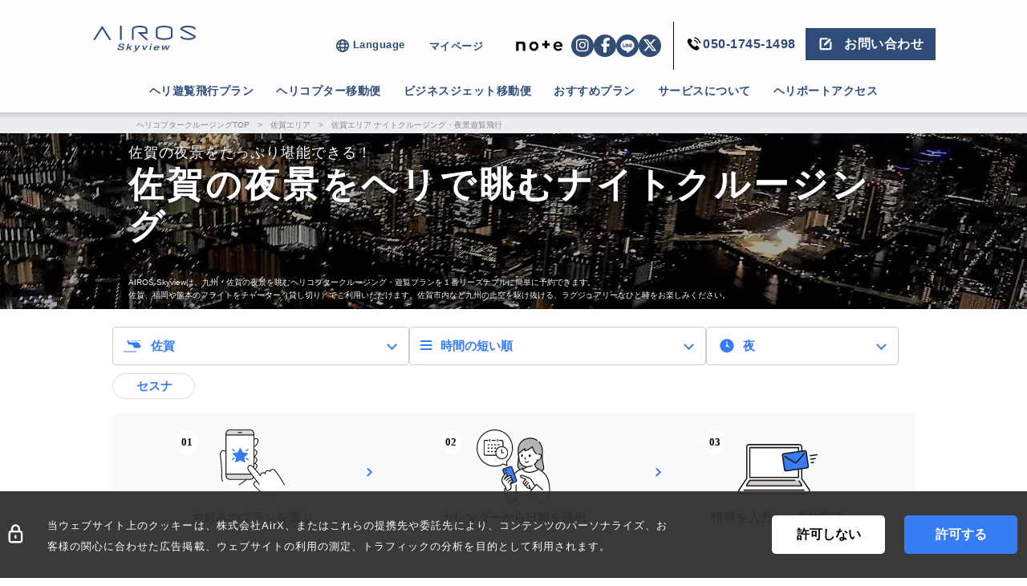

--- FILE ---
content_type: text/html; charset=utf-8
request_url: https://skyview.airos.jp/saga/night?o=asc&s=spending_time
body_size: 72908
content:
<!DOCTYPE html>
<html lang="ja">
<head>


  <meta name="csrf-param" content="authenticity_token" />
<meta name="csrf-token" content="bZ0b44cj7BHPwZIv2fzDEAkAs0O61NY8GQOBkYGHHSx9vT1tqPI+1zQ+hCOiPhQQxtQyOqh7Fgk00vsQg3XWVA==" />
<meta charset="utf-8">
<title>佐賀の夜景をヘリコプターで！ナイトクルージング・遊覧飛行プラン一覧ページ | AIROS Skyview | AIROS Skyview</title>
<meta name="description" content="佐賀の夜景を眺むヘリコプタークルージング・遊覧プランページです。佐賀、福岡や熊本のフライトをチャーター(貸し切り)でご利用いただけます。佐賀市内など九州の上空を駆け抜ける、ラグジュアリーなひと時をお楽しみください。">
<meta property="og:title" content="佐賀の夜景をヘリコプターで！ナイトクルージング・遊覧飛行プラン一覧ページ | AIROS Skyview">
<meta property="og:type" content="article">
<meta property="og:url" content="https://skyview.airos.jp/saga/night?o=asc&amp;s=spending_time">
<meta property="og:image" content="https://skyview-production-assets-00.storage.googleapis.com/assets/top/ogp_airos-dc24ca9fe97f33bbc898e820808643f866cf26e60fd674477eb7c74d14a44f36.png">
<meta property="og:site_name" content="AIROS Skyview">
<meta property="og:description" content="佐賀の夜景を眺むヘリコプタークルージング・遊覧プランページです。佐賀、福岡や熊本のフライトをチャーター(貸し切り)でご利用いただけます。佐賀市内など九州の上空を駆け抜ける、ラグジュアリーなひと時をお楽しみください。">
<meta property="og:locale" content="ja_JP">
<meta name="viewport" content="width=device-width,initial-scale=1,maximum-scale=1,user-scalable=no">
<meta http-equiv="X-UA-Compatible" content="IE=Edge" />
<meta name="apple-mobile-web-app-capable" content="yes">
<meta name="format-detection" content="telephone=no">

  <meta name="google-site-verification" content="VF1j4OdcT-swgyo5NUio9wx3pYKKwFmXODgZFssSmqg" />
  <link rel="stylesheet" media="all" href="https://skyview-production-assets-00.storage.googleapis.com/assets/application-0679d9582e9a24adc65df82b3c29097e7dfd5f23a606a1d54e2f995b0544c5c2.css" data-turbolinks-track="false" />

  <link rel="shortcut icon" type="image/png" href="https://skyview-production-assets-00.storage.googleapis.com/assets/icons/favicon16px-033cd57b0e04df46c8fb0fe82c8e795d9fdcfec4765724131ac577eec3e98c2d.png" sizes="16x16" />
  <link rel="shortcut icon" type="image/png" href="https://skyview-production-assets-00.storage.googleapis.com/assets/icons/favicon32px-2404f4e4aecfb2decbfbb89979c6038ec746ebd0f7677ec00a2d779f00a23dd6.png" sizes="32x32" />
  <link rel="apple-touch-icon" type="image/png" href="https://skyview-production-assets-00.storage.googleapis.com/assets/icons/apple-touch-icon-f7df928f25ba4c775cf4266272792d3e03279c6706a5c3b0430431a939ee2327.png" sizes="180x180" />
    <link rel="stylesheet" media="all" href="https://skyview-production-assets-00.storage.googleapis.com/assets/plans/index/pc-e745d0e7149c7df0d447c8ae01e98823216db407abf07b0472aa4cb3b01b591c.css" />
  <link rel="stylesheet" media="all" href="https://skyview-production-assets-00.storage.googleapis.com/assets/plans/index/mobile-3daf7c7c1530c786afc2193efc58f61d9d1e49d4a3316ddfe34098f48d9b4c96.css" />
  <link rel="stylesheet" media="all" href="https://skyview-production-assets-00.storage.googleapis.com/assets/plans/plan_list/pc-4fa483ce51d1532d093ae96f01415cab7b21e2bc2c4df1b9f1d3915972808cf2.css" />
  <link rel="stylesheet" media="all" href="https://skyview-production-assets-00.storage.googleapis.com/assets/plans/plan_list/mobile-c409daf674d6fca4ae6c4da08ca30f1ed19f3c67aed347a10823eb59124f6858.css" />
  <script>
    (function(){
        window.dataLayer = window.dataLayer || [];
        dataLayer.push({ ecommerce: null });
        var ga_items = [];

        dataLayer.push({
            event: "view_item_list",
            ecommerce: { items: ga_items }
        });

        document.addEventListener('DOMContentLoaded', function() {
            var listItem = document.querySelectorAll(
              '[data-ga-ec-item="list"][data-ga-ec-item-list-name="plans/index"]'
            );
            // https://www.simoahava.com/gtm-tips/use-eventtimeout-eventcallback/
            if (listItem.length > 0 && window['google_tag_manager']) {
                for(var i = 0; i < listItem.length; i++) {
                    listItem[i].addEventListener('click', function(evt) {
                        var index = this.getAttribute('data-ga-ec-item-list-index');
                        var href = this.getAttribute('href');
                        evt.preventDefault();
                        
                        window.dataLayer.push({
                            event: "select_item",
                            ecommerce: {
                                items: [ga_items[index]]
                            },
                            eventCallback: function(){
                                window.location = href;
                            },
                            eventTimeout: 100
                        });
                    });
                }
            }
        });
    })();
</script>

    <script async src="https://cdn.ampproject.org/v0.js"></script>
    <script src="https://code.jquery.com/jquery-3.6.0.min.js"></script>

  <script>
//<![CDATA[

    var locale = "ja";

//]]>
</script>  <!-- Google Tag Manager -->
<script>(function(w,d,s,l,i){w[l]=w[l]||[];w[l].push({'gtm.start':
new Date().getTime(),event:'gtm.js'});var f=d.getElementsByTagName(s)[0],
j=d.createElement(s),dl=l!='dataLayer'?'&l='+l:'';j.async=true;j.src=
'https://www.googletagmanager.com/gtm.js?id='+i+dl;f.parentNode.insertBefore(j,f);
})(window,document,'script','dataLayer','GTM-WNLWL76');</script>
<!-- End Google Tag Manager -->

<!-- SSGTM -->
<!-- Google Tag Manager -->
<script>(function(w,d,s,l,i){w[l]=w[l]||[];w[l].push({'gtm.start':
new Date().getTime(),event:'gtm.js'});var f=d.getElementsByTagName(s)[0],
j=d.createElement(s),dl=l!='dataLayer'?'&l='+l:'';j.async=true;j.src=
'https://analytics.airos.jp/gtm.js?id='+i+dl;f.parentNode.insertBefore(j,f);
})(window,document,'script','dataLayer','GTM-K3V4FHBW');</script>
<!-- End Google Tag Manager -->

  <meta name="msapplication-square70x70logo" content="small.jpg"/>
  <meta name="msapplication-square150x150logo" content="medium.jpg"/>
  <meta name="msapplication-wide310x150logo" content="wide.jpg"/>
  <meta name="msapplication-square310x310logo" content="large.jpg"/>
  <meta name="msapplication-TileColor" content="#2F4C79"/>

  <script src="https://skyview-production-assets-00.storage.googleapis.com/assets/application-1f0df130d8b71196862c4130eaf713102e93c04b7a35760161b63540f5667b82.js" data-turbolinks-track="false"></script>
  <script src="https://skyview-production-assets-00.storage.googleapis.com/assets/gdpr/index-32bc341172b001cafcab0c6f961acacfb784cd6ecec22ee4474e705df9157080.js"></script>
  <script src="https://cdn.jsdelivr.net/npm/core-js@3.36.0/proposals/reflect-metadata.min.js"></script>
  <script src="https://cdn.jsdelivr.net/npm/swiper@9/swiper-element-bundle.min.js"></script>
  <link rel="stylesheet" media="all" href="https://use.fontawesome.com/releases/v6.7.2/css/all.css" />

  <link rel="canonical" href="https://skyview.airos.jp/saga/night" />
  <meta name="sentry-trace" content="cb26e87c49c24e6398c1b0b8c12cf128-bf3f5431f68c4d1b-1">
<meta name="baggage" content="sentry-trace_id=cb26e87c49c24e6398c1b0b8c12cf128,sentry-sample_rate=1.0,sentry-sampled=true,sentry-environment=production,sentry-release=677542e07a3a6313b462f26906b65180177dc40b,sentry-public_key=c002ffe3aee8b6802b2877126888607e">
</head>

<body class="ja">
  <noscript><iframe src="https://www.googletagmanager.com/ns.html?id=GTM-WNLWL76" height="0" width="0" style="display:none;visibility:hidden"></iframe></noscript>

<!-- SSGTM -->
<!-- Google Tag Manager (noscript) -->
<noscript><iframe src="https://www.googletagmanager.com/ns.html?id=GTM-K3V4FHBW" height="0" width="0" style="display:none;visibility:hidden"></iframe></noscript>
<!-- End Google Tag Manager (noscript) -->

<div class="nav-header nav-header__pc">
    <div class="container">
        <div class="container__flight__top">
            <div class="container__flight__left__logo">
                <a href="/">
                        <img width="160" height="40" class="company-logo" src="https://skyview-production-assets-00.storage.googleapis.com/assets/skyview_logo_navy_2568-7923b4d71c1f7056e7f1ee49928f953af2aebff227483a6f07e14660ca582ca9.svg" alt="Skyview logo navy 2568" />
</a>            </div>
            <nav class="container__top__flight container__top__menu">
                <ul>
                    <li class="plans locale_box">
                        <p class="title_subnav">
                            <img src="https://skyview-production-assets-00.storage.googleapis.com/assets/svgs/blue_earth_icon-73733edd0709cb7b7d58ff1ef2270712e1c44504431a9c782a09fae12e32d770.svg" alt="Blue earth icon" />
                            Language
                        </p>
                        <div class="subnav accordion_box">
                              <a class="area" href="/saga/night">日本語</a>
                              <a class="area" href="/en/saga/night">English</a>
                              <a class="area" href="/fr/saga/night">Français</a>
                              <a class="area" href="/zh_cn/saga/night">简体中文</a>
                              <a class="area" href="/zh_tw/saga/night">繁體中文</a>
                              <a class="area" href="/ko/saga/night">한국말</a>
                        </div>
                    </li>
                        <li>
                            <a class="title_subnav" href="/members">マイページ</a>
                        </li>
                    <li class="plans sns_box">
                            <a class="note-icon" target="_blank" href="https://note.airx.co.jp/">
                                <img src="https://skyview-production-assets-00.storage.googleapis.com/assets/icons/note_icon-94309e64311b23f188c12eeadf65dfa30d40ec9258fb0f9af93bd5e8742c494f.png" alt="Note icon" />
</a>                        <a class="area" target="_blank" href="https://instagram.com/airos_skyview">
                            <i class="fa-brands fa-instagram icon"></i>
</a>                        <a class="area" target="_blank" href="https://www.facebook.com/airos.skyview">
                            <i class="fa-brands fa-facebook-f icon"></i>
</a>                            <a class="area" target="_blank" href="/line_at">
                                <img src="https://skyview-production-assets-00.storage.googleapis.com/assets/svgs/blue_line_icon-f63637d828df2f6855b2450b4727c855d705030850bc1c9eae1bacf1d24a0361.svg" alt="Blue line icon" />
</a>                            <a class="area" target="_blank" href="https://twitter.com/airos_skyview">
                                <i class="fa-brands fa-x-twitter icon"></i>
</a>                    </li>
                    <li class="contact__box">
                            <a href="tel:050-1745-1498" class="flights_pc_header_phone_call_button">
                                <div class="phone">
                                    <img width="22" hight="22" class="phone__icon" src="https://skyview-production-assets-00.storage.googleapis.com/assets/header_phone_icon-5872dec2be13606045d6f0e0d7c04f76acaf37b3bed42eef475c4e4a13f86775.svg" alt="Header phone icon" />
                                    <p class="phone__number">050-1745-1498</p>
                                </div>
                            </a>
                        <a class="flights_pc_header_contact_button" href="/contact">
                        <div class="button">
                            <img width="22" hight="22" class="button__icon" src="https://skyview-production-assets-00.storage.googleapis.com/assets/header_contact_icon-a8b0f31b96c007ffe5d83fc61227579995147671217c20b09b1a41e2d29ecbe2.svg" alt="Header contact icon" />
                            <p class="button__words">お問い合わせ</p>
                        </div>
</a>                    </li>
                </ul>
            </nav>
        </div>
        <div class="container__bottom">
            <nav class="container__bottom__menu">
                <ul class="bottom___menu">
                    <li class="plans area_box">
                        <p class="area-plans-menu title" id="area-plans-menu">ヘリ遊覧飛行プラン</p>
                        <div class="area-plans accordion_box">
                            <a class="area" href="/tokyo">東京ヘリクルージング</a>
                            <a class="area" href="/yokohama">横浜ヘリクルージング</a>
                            <a class="area" href="/saitama">埼玉ヘリクルージング</a>
                            <a class="area" href="/makuhari">幕張ヘリクルージング</a>
                            <a class="area" href="/caravans/gotemba">御殿場ヘリクルージング</a>
                            <a class="area" href="/osaka">大阪ヘリクルージング</a>
                            <a class="area" href="/kyoto">京都ヘリクルージング</a>
                            <a class="area" href="/wakayama">南紀白浜ヘリクルージング</a>
                            <a class="area" href="/yoshino">吉野桜ヘリクルージング</a>
                            <a class="area" href="/hiroshima">広島ヘリクルージング</a>
                            <a class="area" href="/tsukuba">つくばヘリクルージング</a>
                            <a class="area" href="/okinawa">沖縄ヘリクルージング</a>
                        </div>
                    </li>
                    <li class="plans flights_box">
                        <p class="flights-menu title" id="flights-menu">ヘリコプター移動便</p>
                        <div class="flights accordion_box">
                            <a class="area non-border" href="/flights">移動便サービスTOP</a>
                            <a class="area non-border" href="https://lp.airos.jp/helicopter-charter">ヘリコプターチャーターとは</a>
                            <a class="area non-border" href="/transport/fuji/511">富士山</a>
                            <a class="area non-border" href="/transport/narita/509">成田空港送迎</a>
                            <a class="area non-border" href="https://lp.airos.jp/premium-outle-shisui">酒々井アウトレット</a>
                            <a class="area non-border" href="/areas/okinawa">沖縄本島・離島</a>
                            <a class="area non-border" href="/tokyo/day/494">箱根</a>
                            <a class="area non-border" href="/ja/amanemu">アマネム</a>
                            <a class="area non-border" href="https://lp.airos.jp/tokyo-osaka">大阪エリア</a>
                            <a class="area non-border" href="/transport/gotemba/566">御殿場アウトレット</a>
                            <a class="area non-border" href="/tokyo/day/531">富士山麓レストラン「桜鏡」</a>
                        </div>
                    </li>
                    <li class="plans jet_box">
                        <a class="jet-menu title non-border" href="/jet">ビジネスジェット移動便</a>
                    </li>
                    <li class="plans recommend_box">
                        <p class="recommend-plans-menu title" id="recommend-plans-menu">おすすめプラン</p>
                        <div class="recommend-plans accordion_box">
                            <a class="area" href="/fireworks">花火大会ヘリ遊覧</a>
                            <a class="area" href="/heliexpress">ヘリエクスプレス</a>
                            <a class="area" href="/gift_ticket">ギフトチケット</a>
                            <a class="area" href="/proposal">プロポーズ</a>
                            <a class="area" href="/anniversary">記念日</a>
                            <a class="area" href="/hire">ハイヤー送迎プラン</a>
                            <a class="area non-border" href="/tokyo/aerial_shoot">空撮プラン</a>
                        </div>
                    </li>
                    <li class="plans service_box">
                        <p class="know_service-menu title" id="know_service-menu">サービスについて</p>
                        <div class="know_service accordion_box">
                            <a class="area" href="/about">はじめての方へ</a>
                            <a class="area non-border" href="/questions">よくあるご質問</a>
                            <a class="area non-border" href="/about_bringing_hazardous_items">機内への持ち込みに制限のある手荷物</a>
                            <a class="area non-border" href="/consultation">ヘリチャーター相談会</a>
                            <a class="area display-none" href="#">ヘリコプターの乗り方</a>
                            <a class="area" href="/aircraft">ヘリコプター購入</a>
                            <a class="area non-border" href="/membership_flights">ヘリコプター会員制サービス</a>
                            <a class="area" href="https://lp.airos.jp/agency">代理店様へ</a>
                        </div>
                    </li>
                    <li class="plans access_box">
                        <p class="mobile title">ヘリポートアクセス</p>
                        <a class="non-border title" href="/access">ヘリポートアクセス</a>
                    </li>
                    <li class="bottom-contact__box__none">
                        <a href="tel:050-1745-1498" class="flights_pc_header_phone_call_button">
                            <div class="phone">
                                <img width="22" hight="22" class="phone__icon" src="https://skyview-production-assets-00.storage.googleapis.com/assets/header_phone_icon-5872dec2be13606045d6f0e0d7c04f76acaf37b3bed42eef475c4e4a13f86775.svg" alt="Header phone icon" />
                                <p class="phone__number">電話する</p>
                            </div>
                        </a>
                        <a class="flights_pc_header_contact_button" href="/contact">
                        <div class="button">
                            <img width="22" hight="22" class="button__icon" src="https://skyview-production-assets-00.storage.googleapis.com/assets/header_contact_icon-a8b0f31b96c007ffe5d83fc61227579995147671217c20b09b1a41e2d29ecbe2.svg" alt="Header contact icon" />
                            <p class="button__words">お問い合わせ</p>
                        </div>
</a>                    </li>
                </ul>
            </nav>
        </div>
        <div id="js-cover"></div>
    </div>
</div>
</div>


<div class="nav-header nav-header__sp">
    <div class="container">
        <div class="header-logo">
            <a href="/">
                    <img width="105" height="28" class="company-logo" src="https://skyview-production-assets-00.storage.googleapis.com/assets/skyview_logo_navy_2568-7923b4d71c1f7056e7f1ee49928f953af2aebff227483a6f07e14660ca582ca9.svg" alt="Skyview logo navy 2568" />
</a>        </div>
        <div class="contact__box">
                <a href="tel:050-1745-1498" class="flights_sp_header_phone_call_button">
                    <div class="phone">
                        <img width="22" hight="20" class="phone__icon" src="https://skyview-production-assets-00.storage.googleapis.com/assets/header_phone_icon-5872dec2be13606045d6f0e0d7c04f76acaf37b3bed42eef475c4e4a13f86775.svg" alt="Header phone icon" />
                        <p class="phone__words">電話する</p>
                    </div>
                </a>
            <a class="flights_sp_header_contact_button" href="/contact">
            <div class="button">
                <img width="20" hight="20" class="button__icon" src="https://skyview-production-assets-00.storage.googleapis.com/assets/header_contact_icon-a8b0f31b96c007ffe5d83fc61227579995147671217c20b09b1a41e2d29ecbe2.svg" alt="Header contact icon" />
                <p class="button__words">お問い合わせ</p>
            </div>
</a>        </div>

        <span class="sp-menu-button button-position">
            <input class="sp-menu" type="checkbox" value="off">
            <label for="sp-menu"></label>
            <i class="sp-menu-button-icon"></i>
        </span>

        <div id="js-cover"></div>
    </div>
</div>
</div>


<nav class="menu-sp">
    <ul>
        <li class="plans locale_box">
            <p class="title mobile">Language</p>
            <div class="accordion_box language">
                  <a class="area" href="/saga/night">日本語</a>
                  <a class="area" href="/en/saga/night">English</a>
                  <a class="area" href="/fr/saga/night">Français</a>
                  <a class="area" href="/zh_cn/saga/night">简体中文</a>
                  <a class="area" href="/zh_tw/saga/night">繁體中文</a>
                  <a class="area" href="/ko/saga/night">한국말</a>
            </div>
        </li>
        <li class="plans sns_box">
            <p class="sns-menu title" id="sns-menu">SNS(最新情報はこちら)</p>
            <div class="sns-menu-container">
                    <a class="note-icon" target="_blank" href="https://note.airx.co.jp/">
                        <img src="https://skyview-production-assets-00.storage.googleapis.com/assets/icons/note_icon-94309e64311b23f188c12eeadf65dfa30d40ec9258fb0f9af93bd5e8742c494f.png" alt="Note icon" />
</a>                <a class="area" target="_blank" href="https://instagram.com/airos_skyview">
                    <i class="fa-brands fa-instagram icon"></i>
</a>                <a class="area" target="_blank" href="https://www.facebook.com/airos.skyview">
                    <i class="fa-brands fa-facebook-f icon"></i>
</a>                    <a class="area" target="_blank" href="/line_at">
                        <img src="https://skyview-production-assets-00.storage.googleapis.com/assets/svgs/blue_line_icon-f63637d828df2f6855b2450b4727c855d705030850bc1c9eae1bacf1d24a0361.svg" alt="Blue line icon" />
</a>                    <a class="area" target="_blank" href="https://twitter.com/airos_skyview">
                        <i class="fa-brands fa-x-twitter icon"></i>
</a>            </div>
        </li>
        <li class="plans">
            <p class="title mobile">最近チェックしたプラン</p>
            <section id="recommender-items" data-recommend-type="history"></section>
        </li>
        <li class="plans area_box">
            <p class="area-plans-menu title" id="area-plans-menu">ヘリ遊覧飛行プランを探す</p>
            <div class="area-plans accordion_box">
                <a class="area" href="/tokyo">東京ヘリクルージング</a>
                <a class="area" href="/yokohama">横浜ヘリクルージング</a>
                <a class="area" href="/saitama">埼玉ヘリクルージング</a>
                <a class="area" href="/makuhari">幕張ヘリクルージング</a>
                <a class="area" href="/caravans/gotemba">御殿場ヘリクルージング</a>
                <a class="area" href="/osaka">大阪ヘリクルージング</a>
                <a class="area" href="/kyoto">京都ヘリクルージング</a>
                <a class="area" href="/wakayama">南紀白浜ヘリクルージング</a>
                <a class="area" href="/yoshino">吉野桜ヘリクルージング</a>
                <a class="area" href="/hiroshima">広島ヘリクルージング</a>
                <a class="area" href="/okinawa">沖縄ヘリクルージング</a>
            </div>
        </li>
        <li class="plans flights_box">
            <p class="flights-menu title" id="flights-menu">ヘリコプター移動便を探す</p>
            <div class="flights accordion_box">
                <a class="area non-border" href="/flights">移動便サービスTOP</a>
                <a class="area non-border" href="https://lp.airos.jp/helicopter-charter">ヘリコプターチャーターとは</a>
                <a class="area non-border" href="/transport/fuji/511">富士山</a>
                <a class="area non-border" href="/transport/narita/509">成田空港送迎</a>
                <a class="area non-border" href="https://lp.airos.jp/premium-outle-shisui">酒々井アウトレット</a>
                <a class="area non-border" href="/areas/okinawa">沖縄本島・離島</a>
                <a class="area non-border" href="/tokyo/day/494">箱根</a>
                <a class="area non-border" href="/ja/amanemu">アマネム</a>
                <a class="area non-border" href="https://lp.airos.jp/tokyo-osaka">大阪エリア</a>
                <a class="area non-border" href="/transport/gotemba/566">御殿場アウトレット</a>
                <a class="area non-border" href="/tokyo/day/531">富士山麓レストラン「桜鏡」</a>
            </div>
        </li>
        <li class="plans jet_box">
            <p class="mobile title">ビジネスジェット移動便を探す</p>
            <a class="non-border" href="/jet">ビジネスジェット移動便を探す</a>
        </li>
        <li class="plans recommend_box">
            <p class="recommend-plans-menu title" id="recommend-plans-menu">おすすめプラン</p>
            <div class="area-plans accordion_box">
                <a class="area" href="/fireworks">花火大会ヘリ遊覧</a>
                <a class="area" href="/heliexpress">ヘリエクスプレス</a>
                <a class="area" href="/gift_ticket">ギフトチケット</a>
                <a class="area" href="/proposal">プロポーズ</a>
                <a class="area" href="/anniversary">記念日</a>
                <a class="area" href="/hire">ハイヤー送迎プラン</a>
                <a class="area non-border" href="/tokyo/aerial_shoot">空撮プラン</a>
            </div>
        </li>
        <li class="plans service_box">
            <p class="know_service-menu title" id="know_service-menu">サービスについて知る</p>
            <div class="know_service accordion_box">
                <a class="area" href="/about">はじめての方へ</a>
                <a class="area non-border" href="/questions">よくあるご質問</a>
                <a class="area non-border" href="/about_bringing_hazardous_items">機内への持ち込みに制限のある手荷物</a>
                <a class="area non-border" href="/consultation">ヘリチャーター相談会</a>
                <a class="area display-none" href="#">ヘリコプターの乗り方</a>
                <a class="area" href="/aircraft">ヘリコプター購入</a>
                <a class="area non-border" href="/membership_flights">ヘリコプター会員制サービス</a>
                <a class="area" href="https://lp.airos.jp/agency">代理店様へ</a>
            </div>
        </li>
        <li class="plans access_box">
            <p class="mobile title">ヘリポートアクセス</p>
            <a class="non-border" href="/access">ヘリポートアクセス</a>
        </li>
        <li class="plans">
            <p class="title" id="member-menu">マイページ</p>
            <a href="/members">マイページ</a>
        </li>
    </ul>
</nav>

<div id="slide_wrapper" class="slide_wrapper">
  





  <div id="main" class="main_contents">
    <div class="breadcrumbs">
      <div class="container">
          <ul itemscope itemtype="http://schema.org/BreadcrumbList">
    <li itemprop="itemListElement" itemscope itemtype="http://schema.org/ListItem">
      <a itemprop="item" href="/" itemprop="url">
        <span itemprop="name">ヘリコプタークルージングTOP</span>
      </a>
      <meta itemprop="position" content="1" />
    </li>
    <li>　>　</li>
    <li itemprop="itemListElement" itemscope itemtype="http://schema.org/ListItem">
      <a itemprop="item" href="/saga" itemprop="url">
        <span itemprop="name">佐賀エリア</span>
      </a>
      <meta itemprop="position" content="2" />
    </li>
    <li>　>　</li>
    <li itemprop="itemListElement" itemscope itemtype="http://schema.org/ListItem">
      <a itemprop="item" href="/saga/night" itemprop="url">
        <span itemprop="name">佐賀エリア ナイトクルージング・夜景遊覧飛行</span>
      </a>
      <meta itemprop="position" content="3" />
    </li>
  </ul>




      </div>
    </div>
    <div class="first_view saga-night">
      <div class="background_transparent">
        <div class="content_box">
          <h2 class="msg">佐賀の夜景をたっぷり堪能できる！</h2>
          <h1><span>佐賀の夜景をヘリで眺む</span><span>ナイトクルージング</span></h1>
          <h3 class="desc">AIROS Skyviewは、九州・佐賀の夜景を眺むヘリコプタークルージング・遊覧プランを１番リーズナブルに簡単に予約できます。<br>佐賀、福岡や熊本のフライトをチャーター（貸し切り）でご利用いただけます。佐賀市内など九州の上空を駆け抜ける、ラグジュアリーなひと時をお楽しみください。</h3>
        </div>
      </div>
    </div>
    
<div id="skyview_plans" class="skyview_plans" data-skyviews=[{&quot;key&quot;:&quot;東京&quot;,&quot;value&quot;:&quot;tokyo&quot;,&quot;is_ok_day&quot;:true,&quot;is_ok_night&quot;:true,&quot;has_large_copter&quot;:true,&quot;day_max_passengers&quot;:[3,5,4],&quot;night_max_passengers&quot;:[3,5],&quot;day_has_cessna_plans&quot;:false,&quot;night_has_cessna_plans&quot;:false},{&quot;key&quot;:&quot;横浜&quot;,&quot;value&quot;:&quot;yokohama&quot;,&quot;is_ok_day&quot;:true,&quot;is_ok_night&quot;:true,&quot;has_large_copter&quot;:false,&quot;day_max_passengers&quot;:[],&quot;night_max_passengers&quot;:[3],&quot;day_has_cessna_plans&quot;:false,&quot;night_has_cessna_plans&quot;:false},{&quot;key&quot;:&quot;埼玉&quot;,&quot;value&quot;:&quot;saitama&quot;,&quot;is_ok_day&quot;:false,&quot;is_ok_night&quot;:true,&quot;has_large_copter&quot;:false,&quot;day_max_passengers&quot;:[],&quot;night_max_passengers&quot;:[3,4],&quot;day_has_cessna_plans&quot;:false,&quot;night_has_cessna_plans&quot;:false},{&quot;key&quot;:&quot;御殿場&quot;,&quot;value&quot;:&quot;gotemba&quot;,&quot;is_ok_day&quot;:false,&quot;is_ok_night&quot;:false,&quot;has_large_copter&quot;:false,&quot;day_max_passengers&quot;:[3],&quot;night_max_passengers&quot;:[],&quot;day_has_cessna_plans&quot;:false,&quot;night_has_cessna_plans&quot;:false},{&quot;key&quot;:&quot;京都&quot;,&quot;value&quot;:&quot;kyoto&quot;,&quot;is_ok_day&quot;:true,&quot;is_ok_night&quot;:true,&quot;has_large_copter&quot;:false,&quot;day_max_passengers&quot;:[],&quot;night_max_passengers&quot;:[],&quot;day_has_cessna_plans&quot;:false,&quot;night_has_cessna_plans&quot;:false},{&quot;key&quot;:&quot;大阪&quot;,&quot;value&quot;:&quot;osaka&quot;,&quot;is_ok_day&quot;:true,&quot;is_ok_night&quot;:true,&quot;has_large_copter&quot;:false,&quot;day_max_passengers&quot;:[3],&quot;night_max_passengers&quot;:[3,2],&quot;day_has_cessna_plans&quot;:true,&quot;night_has_cessna_plans&quot;:false},{&quot;key&quot;:&quot;南紀白浜&quot;,&quot;value&quot;:&quot;wakayama&quot;,&quot;is_ok_day&quot;:true,&quot;is_ok_night&quot;:true,&quot;has_large_copter&quot;:false,&quot;day_max_passengers&quot;:[],&quot;night_max_passengers&quot;:[],&quot;day_has_cessna_plans&quot;:false,&quot;night_has_cessna_plans&quot;:false},{&quot;key&quot;:&quot;広島&quot;,&quot;value&quot;:&quot;hiroshima&quot;,&quot;is_ok_day&quot;:true,&quot;is_ok_night&quot;:false,&quot;has_large_copter&quot;:false,&quot;day_max_passengers&quot;:[3],&quot;night_max_passengers&quot;:[3],&quot;day_has_cessna_plans&quot;:false,&quot;night_has_cessna_plans&quot;:false},{&quot;key&quot;:&quot;つくば&quot;,&quot;value&quot;:&quot;tsukuba&quot;,&quot;is_ok_day&quot;:true,&quot;is_ok_night&quot;:false,&quot;has_large_copter&quot;:false,&quot;day_max_passengers&quot;:[3],&quot;night_max_passengers&quot;:[],&quot;day_has_cessna_plans&quot;:false,&quot;night_has_cessna_plans&quot;:false},{&quot;key&quot;:&quot;佐賀&quot;,&quot;value&quot;:&quot;saga&quot;,&quot;is_ok_day&quot;:false,&quot;is_ok_night&quot;:true,&quot;has_large_copter&quot;:false,&quot;day_max_passengers&quot;:[],&quot;night_max_passengers&quot;:[],&quot;day_has_cessna_plans&quot;:false,&quot;night_has_cessna_plans&quot;:true}] data-sentences=&quot;[{\&quot;day_time\&quot;:\&quot;10:00~17:00\&quot;,\&quot;day_night\&quot;:\&quot;18:00~20:00\&quot;,\&quot;non_flight\&quot;:\&quot;フライトがありません\&quot;}]&quot; ></div>
<div id="change_sort_skyview_plans" data-skyviews=[{&quot;key&quot;:&quot;東京&quot;,&quot;value&quot;:&quot;tokyo&quot;,&quot;is_ok_day&quot;:true,&quot;is_ok_night&quot;:true,&quot;has_large_copter&quot;:true,&quot;day_max_passengers&quot;:[3,5,4],&quot;night_max_passengers&quot;:[3,5],&quot;day_has_cessna_plans&quot;:false,&quot;night_has_cessna_plans&quot;:false},{&quot;key&quot;:&quot;横浜&quot;,&quot;value&quot;:&quot;yokohama&quot;,&quot;is_ok_day&quot;:true,&quot;is_ok_night&quot;:true,&quot;has_large_copter&quot;:false,&quot;day_max_passengers&quot;:[],&quot;night_max_passengers&quot;:[3],&quot;day_has_cessna_plans&quot;:false,&quot;night_has_cessna_plans&quot;:false},{&quot;key&quot;:&quot;埼玉&quot;,&quot;value&quot;:&quot;saitama&quot;,&quot;is_ok_day&quot;:false,&quot;is_ok_night&quot;:true,&quot;has_large_copter&quot;:false,&quot;day_max_passengers&quot;:[],&quot;night_max_passengers&quot;:[3,4],&quot;day_has_cessna_plans&quot;:false,&quot;night_has_cessna_plans&quot;:false},{&quot;key&quot;:&quot;御殿場&quot;,&quot;value&quot;:&quot;gotemba&quot;,&quot;is_ok_day&quot;:false,&quot;is_ok_night&quot;:false,&quot;has_large_copter&quot;:false,&quot;day_max_passengers&quot;:[3],&quot;night_max_passengers&quot;:[],&quot;day_has_cessna_plans&quot;:false,&quot;night_has_cessna_plans&quot;:false},{&quot;key&quot;:&quot;京都&quot;,&quot;value&quot;:&quot;kyoto&quot;,&quot;is_ok_day&quot;:true,&quot;is_ok_night&quot;:true,&quot;has_large_copter&quot;:false,&quot;day_max_passengers&quot;:[],&quot;night_max_passengers&quot;:[],&quot;day_has_cessna_plans&quot;:false,&quot;night_has_cessna_plans&quot;:false},{&quot;key&quot;:&quot;大阪&quot;,&quot;value&quot;:&quot;osaka&quot;,&quot;is_ok_day&quot;:true,&quot;is_ok_night&quot;:true,&quot;has_large_copter&quot;:false,&quot;day_max_passengers&quot;:[3],&quot;night_max_passengers&quot;:[3,2],&quot;day_has_cessna_plans&quot;:true,&quot;night_has_cessna_plans&quot;:false},{&quot;key&quot;:&quot;南紀白浜&quot;,&quot;value&quot;:&quot;wakayama&quot;,&quot;is_ok_day&quot;:true,&quot;is_ok_night&quot;:true,&quot;has_large_copter&quot;:false,&quot;day_max_passengers&quot;:[],&quot;night_max_passengers&quot;:[],&quot;day_has_cessna_plans&quot;:false,&quot;night_has_cessna_plans&quot;:false},{&quot;key&quot;:&quot;広島&quot;,&quot;value&quot;:&quot;hiroshima&quot;,&quot;is_ok_day&quot;:true,&quot;is_ok_night&quot;:false,&quot;has_large_copter&quot;:false,&quot;day_max_passengers&quot;:[3],&quot;night_max_passengers&quot;:[3],&quot;day_has_cessna_plans&quot;:false,&quot;night_has_cessna_plans&quot;:false},{&quot;key&quot;:&quot;つくば&quot;,&quot;value&quot;:&quot;tsukuba&quot;,&quot;is_ok_day&quot;:true,&quot;is_ok_night&quot;:false,&quot;has_large_copter&quot;:false,&quot;day_max_passengers&quot;:[3],&quot;night_max_passengers&quot;:[],&quot;day_has_cessna_plans&quot;:false,&quot;night_has_cessna_plans&quot;:false},{&quot;key&quot;:&quot;佐賀&quot;,&quot;value&quot;:&quot;saga&quot;,&quot;is_ok_day&quot;:false,&quot;is_ok_night&quot;:true,&quot;has_large_copter&quot;:false,&quot;day_max_passengers&quot;:[],&quot;night_max_passengers&quot;:[],&quot;day_has_cessna_plans&quot;:false,&quot;night_has_cessna_plans&quot;:true}] data-sentences=&quot;[{\&quot;day_time\&quot;:\&quot;10:00~17:00\&quot;,\&quot;day_night\&quot;:\&quot;18:00~20:00\&quot;,\&quot;non_flight\&quot;:\&quot;フライトがありません\&quot;}]&quot; data-max-passengers-choices=[] data-action-name=saga_night data-current-path=/saga/night?o=asc&amp;s=spending_time ></div>

    <div class="reservation-flow">
  <div class="reservation-flow__container">
    <div class="reservation-flow__list">
      <div class="reservation-flow__list__item item01">
        <div class="reservation-flow__list__item__image-container">
          <p class="reservation-flow__list__item__number">01</p>
          <img class="reservation-flow__list__item__icon__01" src="https://skyview-production-assets-00.storage.googleapis.com/assets/svgs/reservation_flow_select_plan-5c58572a0b2045bfa0851aa1db9cb28dfa2c8381853b2c8a413ac5baabd571ba.svg" alt="Reservation flow select plan" />
        </div>
        <div class="reservation-flow__list__item__text-container">
          <p class="reservation-flow__list__item__text__pc">お好みのプランを選ぶ</p>
          <p class="reservation-flow__list__item__text__sp">プラン選択</p>
        </div>
      </div>
      <div class="reservation-flow__list__item arrow">
        <img class="reservation-flow__list__item__icon__arrow" src="https://skyview-production-assets-00.storage.googleapis.com/assets/svgs/reservation_flow_arrow-44d89e19fd23b12ba7d1527d798a756365619b006a730b5320db002e1b882cfe.svg" alt="Reservation flow arrow" />
      </div>
      <div class="reservation-flow__list__item item02">
        <div class="reservation-flow__list__item__image-container">
          <p class="reservation-flow__list__item__number">02</p>
          <img class="reservation-flow__list__item__icon__02" src="https://skyview-production-assets-00.storage.googleapis.com/assets/svgs/reservation_flow_select_date-19827c16b26bb26214038ab1f94652373bdd8f6af81aff2975fdc24d30e2c199.svg" alt="Reservation flow select date" />
        </div>
        <div class="reservation-flow__list__item__text-container">
          <p class="reservation-flow__list__item__text__pc">カレンダーから日時を選択</p>
          <p class="reservation-flow__list__item__text__sp">日時を選択</p>
        </div>
      </div>
      <div class="reservation-flow__list__item arrow">
        <img class="reservation-flow__list__item__icon__arrow" src="https://skyview-production-assets-00.storage.googleapis.com/assets/svgs/reservation_flow_arrow-44d89e19fd23b12ba7d1527d798a756365619b006a730b5320db002e1b882cfe.svg" alt="Reservation flow arrow" />
      </div>
      <div class="reservation-flow__list__item item03">
        <div class="reservation-flow__list__item__image-container">
          <p class="reservation-flow__list__item__number">03</p>
          <img class="reservation-flow__list__item__icon__03" src="https://skyview-production-assets-00.storage.googleapis.com/assets/svgs/reservation_flow_get_email-ecf9f6537ca8f9b509ebc591ad35efc2b478750b47cdf76cd0b8b703a9e98619.svg" alt="Reservation flow get email" />
        </div>
        <div class="reservation-flow__list__item__text-container">
          <p class="reservation-flow__list__item__text__pc">情報を入力し、予約完了</p>
          <p class="reservation-flow__list__item__text__sp">情報を入力/予約完了</p>
        </div>
      </div>
    </div>
  </div>
</div>
    <div class="closed_area_info__container">
  <p class="closed_area_info__text">佐賀エリアの予約は終了しました</p>
</div>
    <div id="price_plans" class="price_plans">
      <ul class="plan_list">
</ul>

      <div class="sns-section">
  <h3 class="follow_us">
    最新情報をチェック！
  </h3>
  <ul>
    <p>airos_skyview</p>
    <li class="sns_box">
      <a class="area" target="_blank" href="https://instagram.com/airos_skyview">
          <i class="fa-brands fa-instagram icon"></i>
</a>      <a class="area" target="_blank" href="https://www.facebook.com/airos.skyview">
          <i class="fa-brands fa-facebook-f icon"></i>
</a>      <a class="area" target="_blank" href="/line_at">
          <img src="https://skyview-production-assets-00.storage.googleapis.com/assets/svgs/blue_line_icon-f63637d828df2f6855b2450b4727c855d705030850bc1c9eae1bacf1d24a0361.svg" alt="Blue line icon" />
</a>      <a class="area" target="_blank" href="https://twitter.com/airos_skyview">
          <i class="fa-brands fa-x-twitter icon"></i>
</a>    </li>
    <div class="background-color-wrapper"></div>
  </ul>
</div>

    </div>
  </div>

  <script src="https://skyview-production-assets-00.storage.googleapis.com/assets/plans/change_sort-e1c20e2c4ddce8938824b39d5106cc1f7458b7de1057a9703bf1355f7c48ee04.js"></script>


    <div class="nav-footer">
  <div class="company-info">
    <a href="/">
      <img width="120" src="https://skyview-production-assets-00.storage.googleapis.com/assets/skyview_logo-c5c59cb1397c44cfe012fa5f8aa9f306b6ad9eb8b2b563f40623f5342f990cf8.svg" alt="Skyview logo" />
    </a>
    <p>運営会社 株式会社AirX</p>
  </div>
  <div class="top-container">
    <div class="plan-search" id="sightseeing">
      <h2 class="service-title">ヘリコプター遊覧プランを探す</h2>
      <div class="service-container">
        <div class="left-side">
          <ul>
            <li><img src="https://skyview-production-assets-00.storage.googleapis.com/assets/svgs/footer-arrow-9051977cf5ebe0484f0ec4300f949ad112b1909171de9bce22437a07e19ade16.svg" alt="Footer arrow" /><a href="/tokyo">東京ヘリ遊覧</a></li>
            <li><img src="https://skyview-production-assets-00.storage.googleapis.com/assets/svgs/footer-arrow-9051977cf5ebe0484f0ec4300f949ad112b1909171de9bce22437a07e19ade16.svg" alt="Footer arrow" /><a href="/yokohama">横浜ヘリ遊覧</a></li>
            <li><img src="https://skyview-production-assets-00.storage.googleapis.com/assets/svgs/footer-arrow-9051977cf5ebe0484f0ec4300f949ad112b1909171de9bce22437a07e19ade16.svg" alt="Footer arrow" /><a href="/saitama">埼玉ヘリ遊覧</a></li>
            <li><img src="https://skyview-production-assets-00.storage.googleapis.com/assets/svgs/footer-arrow-9051977cf5ebe0484f0ec4300f949ad112b1909171de9bce22437a07e19ade16.svg" alt="Footer arrow" /><a href="/osaka">大阪ヘリ遊覧</a></li>
            <li><img src="https://skyview-production-assets-00.storage.googleapis.com/assets/svgs/footer-arrow-9051977cf5ebe0484f0ec4300f949ad112b1909171de9bce22437a07e19ade16.svg" alt="Footer arrow" /><a href="/makuhari">幕張ヘリ遊覧</a></li>
            <li><img src="https://skyview-production-assets-00.storage.googleapis.com/assets/svgs/footer-arrow-9051977cf5ebe0484f0ec4300f949ad112b1909171de9bce22437a07e19ade16.svg" alt="Footer arrow" /><a href="/kyoto">京都ヘリ遊覧</a></li>
          </ul>
        </div>
        <div class="right-side">
          <ul>
            <li><img src="https://skyview-production-assets-00.storage.googleapis.com/assets/svgs/footer-arrow-9051977cf5ebe0484f0ec4300f949ad112b1909171de9bce22437a07e19ade16.svg" alt="Footer arrow" /><a href="/wakayama">南紀白浜ヘリ遊覧</a></li>
            <li><img src="https://skyview-production-assets-00.storage.googleapis.com/assets/svgs/footer-arrow-9051977cf5ebe0484f0ec4300f949ad112b1909171de9bce22437a07e19ade16.svg" alt="Footer arrow" /><a href="/hiroshima">広島ヘリ遊覧</a></li>
            <li><img src="https://skyview-production-assets-00.storage.googleapis.com/assets/svgs/footer-arrow-9051977cf5ebe0484f0ec4300f949ad112b1909171de9bce22437a07e19ade16.svg" alt="Footer arrow" /><a href="/tsukuba">つくばヘリ遊覧</a></li>
            <li><img src="https://skyview-production-assets-00.storage.googleapis.com/assets/svgs/footer-arrow-9051977cf5ebe0484f0ec4300f949ad112b1909171de9bce22437a07e19ade16.svg" alt="Footer arrow" /><a href="/saga">佐賀ヘリ遊覧</a></li>
          </ul>
        </div>
      </div>
    </div>
    <div class="plan-search" id="pickup">
      <h2 class="service-title">おすすめフライト</h2>
      <div class="service-container">
        <div class="left-side">
          <ul>
            <li><img src="https://skyview-production-assets-00.storage.googleapis.com/assets/svgs/footer-arrow-9051977cf5ebe0484f0ec4300f949ad112b1909171de9bce22437a07e19ade16.svg" alt="Footer arrow" /><a href="/tokyo/night">東京ナイトクルージング</a></li>
            <li><img src="https://skyview-production-assets-00.storage.googleapis.com/assets/svgs/footer-arrow-9051977cf5ebe0484f0ec4300f949ad112b1909171de9bce22437a07e19ade16.svg" alt="Footer arrow" /><a href="/opark">サウナ&amp;グランピング旅行プラン</a></li>
            <li><img src="https://skyview-production-assets-00.storage.googleapis.com/assets/svgs/footer-arrow-9051977cf5ebe0484f0ec4300f949ad112b1909171de9bce22437a07e19ade16.svg" alt="Footer arrow" /><a href="/proposal">プロポーズプラン</a></li>
            <li><img src="https://skyview-production-assets-00.storage.googleapis.com/assets/svgs/footer-arrow-9051977cf5ebe0484f0ec4300f949ad112b1909171de9bce22437a07e19ade16.svg" alt="Footer arrow" /><a href="/anniversary">記念日プラン</a></li>
            <li><img src="https://skyview-production-assets-00.storage.googleapis.com/assets/svgs/footer-arrow-9051977cf5ebe0484f0ec4300f949ad112b1909171de9bce22437a07e19ade16.svg" alt="Footer arrow" /><a href="/hire">東京ハイヤープラン</a></li>
            <li><img src="https://skyview-production-assets-00.storage.googleapis.com/assets/svgs/footer-arrow-9051977cf5ebe0484f0ec4300f949ad112b1909171de9bce22437a07e19ade16.svg" alt="Footer arrow" /><a href="/ja/golf">ゴルフ送迎プラン</a></li>
          </ul>
        </div>
      </div>
    </div>
    <div class="plan-search" id="flights">
      <h2 class="service-title">ヘリコプター移動便を探す</h2>
      <div class="service-container">
        <div class="left-side">
          <ul>
            <li><img src="https://skyview-production-assets-00.storage.googleapis.com/assets/svgs/footer-arrow-9051977cf5ebe0484f0ec4300f949ad112b1909171de9bce22437a07e19ade16.svg" alt="Footer arrow" /><a class="area non-border" href="https://lp.airos.jp/helicopter-charter">まずはお見積もり</a></li>
            <li><img src="https://skyview-production-assets-00.storage.googleapis.com/assets/svgs/footer-arrow-9051977cf5ebe0484f0ec4300f949ad112b1909171de9bce22437a07e19ade16.svg" alt="Footer arrow" /><a href="/flights">エリアを選択する</a></li>
            <li><img src="https://skyview-production-assets-00.storage.googleapis.com/assets/svgs/footer-arrow-9051977cf5ebe0484f0ec4300f949ad112b1909171de9bce22437a07e19ade16.svg" alt="Footer arrow" /><a href="/transport/fuji/511">富士移動便</a></li>
            <li><img src="https://skyview-production-assets-00.storage.googleapis.com/assets/svgs/footer-arrow-9051977cf5ebe0484f0ec4300f949ad112b1909171de9bce22437a07e19ade16.svg" alt="Footer arrow" /><a href="/flights/iseshima">伊勢志摩</a></li>
            <li><img src="https://skyview-production-assets-00.storage.googleapis.com/assets/svgs/footer-arrow-9051977cf5ebe0484f0ec4300f949ad112b1909171de9bce22437a07e19ade16.svg" alt="Footer arrow" /><a class="area non-border" href="/transport/narita/509">成田移動便</a></li>
            <li><img src="https://skyview-production-assets-00.storage.googleapis.com/assets/svgs/footer-arrow-9051977cf5ebe0484f0ec4300f949ad112b1909171de9bce22437a07e19ade16.svg" alt="Footer arrow" /><a href="/flights/boso">房総半島 (館山、勝浦)</a></li>
            <li><img src="https://skyview-production-assets-00.storage.googleapis.com/assets/svgs/footer-arrow-9051977cf5ebe0484f0ec4300f949ad112b1909171de9bce22437a07e19ade16.svg" alt="Footer arrow" /><a href="/flights/izu">伊豆・下田</a></li>
            <li><img src="https://skyview-production-assets-00.storage.googleapis.com/assets/svgs/footer-arrow-9051977cf5ebe0484f0ec4300f949ad112b1909171de9bce22437a07e19ade16.svg" alt="Footer arrow" /><a href="/flights/hakone">箱根</a></li>
          </ul>
        </div>
        <div class="right-side">
          <ul>
            <li><img src="https://skyview-production-assets-00.storage.googleapis.com/assets/svgs/footer-arrow-9051977cf5ebe0484f0ec4300f949ad112b1909171de9bce22437a07e19ade16.svg" alt="Footer arrow" /><a href="/flights/nikko">日光</a></li>
            <li><img src="https://skyview-production-assets-00.storage.googleapis.com/assets/svgs/footer-arrow-9051977cf5ebe0484f0ec4300f949ad112b1909171de9bce22437a07e19ade16.svg" alt="Footer arrow" /><a href="/areas/okinawa">沖縄本島・離島</a></li>
          </ul>
        </div>
      </div>
    </div>
    <div class="plan-search" id="jet">
      <h2 class="service-title">ビジネスジェット移動便を探す</h2>
      <div class="service-container">
        <div class="left-side">
          <ul>
            <li>
  <img src="https://skyview-production-assets-00.storage.googleapis.com/assets/svgs/footer-arrow-9051977cf5ebe0484f0ec4300f949ad112b1909171de9bce22437a07e19ade16.svg" alt="Footer arrow" />
  <a href="/ja/jet/courses?aircraft_id=12&amp;arrival_id=109&amp;departure_id=63">鹿児島空港</a>
</li><li>
  <img src="https://skyview-production-assets-00.storage.googleapis.com/assets/svgs/footer-arrow-9051977cf5ebe0484f0ec4300f949ad112b1909171de9bce22437a07e19ade16.svg" alt="Footer arrow" />
  <a href="/ja/jet/courses?aircraft_id=12&amp;arrival_id=99&amp;departure_id=63">福岡空港</a>
</li><li>
  <img src="https://skyview-production-assets-00.storage.googleapis.com/assets/svgs/footer-arrow-9051977cf5ebe0484f0ec4300f949ad112b1909171de9bce22437a07e19ade16.svg" alt="Footer arrow" />
  <a href="/ja/jet/courses?aircraft_id=12&amp;arrival_id=91&amp;departure_id=63">広島空港</a>
</li><li>
  <img src="https://skyview-production-assets-00.storage.googleapis.com/assets/svgs/footer-arrow-9051977cf5ebe0484f0ec4300f949ad112b1909171de9bce22437a07e19ade16.svg" alt="Footer arrow" />
  <a href="/ja/jet/courses?aircraft_id=12&amp;arrival_id=117&amp;departure_id=63">那覇空港</a>
</li><li>
  <img src="https://skyview-production-assets-00.storage.googleapis.com/assets/svgs/footer-arrow-9051977cf5ebe0484f0ec4300f949ad112b1909171de9bce22437a07e19ade16.svg" alt="Footer arrow" />
  <a href="/ja/jet/courses?aircraft_id=12&amp;arrival_id=50&amp;departure_id=63">新千歳空港</a>
</li><li>
  <img src="https://skyview-production-assets-00.storage.googleapis.com/assets/svgs/footer-arrow-9051977cf5ebe0484f0ec4300f949ad112b1909171de9bce22437a07e19ade16.svg" alt="Footer arrow" />
  <a href="/ja/jet/courses?aircraft_id=12&amp;arrival_id=59&amp;departure_id=63">仙台空港</a>
</li><li>
  <img src="https://skyview-production-assets-00.storage.googleapis.com/assets/svgs/footer-arrow-9051977cf5ebe0484f0ec4300f949ad112b1909171de9bce22437a07e19ade16.svg" alt="Footer arrow" />
  <a href="/ja/jet/courses?aircraft_id=12&amp;arrival_id=96&amp;departure_id=63">松山空港</a>
</li><li>
  <img src="https://skyview-production-assets-00.storage.googleapis.com/assets/svgs/footer-arrow-9051977cf5ebe0484f0ec4300f949ad112b1909171de9bce22437a07e19ade16.svg" alt="Footer arrow" />
  <a href="/ja/jet/courses?aircraft_id=12&amp;arrival_id=76&amp;departure_id=63">名古屋飛行場</a>
</li><li>
  <img src="https://skyview-production-assets-00.storage.googleapis.com/assets/svgs/footer-arrow-9051977cf5ebe0484f0ec4300f949ad112b1909171de9bce22437a07e19ade16.svg" alt="Footer arrow" />
  <a href="/ja/jet/courses?aircraft_id=12&amp;arrival_id=80&amp;departure_id=63">関西国際空港</a>
</li><li>
  <img src="https://skyview-production-assets-00.storage.googleapis.com/assets/svgs/footer-arrow-9051977cf5ebe0484f0ec4300f949ad112b1909171de9bce22437a07e19ade16.svg" alt="Footer arrow" />
  <a href="/ja/jet/courses?aircraft_id=12&amp;arrival_id=70&amp;departure_id=63">新潟空港</a>
</li>
          </ul>
        </div>
        <div class="right-side">
          <ul>
            <li>
  <img src="https://skyview-production-assets-00.storage.googleapis.com/assets/svgs/footer-arrow-9051977cf5ebe0484f0ec4300f949ad112b1909171de9bce22437a07e19ade16.svg" alt="Footer arrow" />
  <a href="/ja/jet/courses?aircraft_id=12&amp;arrival_id=99&amp;departure_id=63">福岡空港</a>
</li><li>
  <img src="https://skyview-production-assets-00.storage.googleapis.com/assets/svgs/footer-arrow-9051977cf5ebe0484f0ec4300f949ad112b1909171de9bce22437a07e19ade16.svg" alt="Footer arrow" />
  <a href="/ja/jet/courses?aircraft_id=12&amp;arrival_id=91&amp;departure_id=63">広島空港</a>
</li><li>
  <img src="https://skyview-production-assets-00.storage.googleapis.com/assets/svgs/footer-arrow-9051977cf5ebe0484f0ec4300f949ad112b1909171de9bce22437a07e19ade16.svg" alt="Footer arrow" />
  <a href="/ja/jet/courses?aircraft_id=12&amp;arrival_id=117&amp;departure_id=63">那覇空港</a>
</li><li>
  <img src="https://skyview-production-assets-00.storage.googleapis.com/assets/svgs/footer-arrow-9051977cf5ebe0484f0ec4300f949ad112b1909171de9bce22437a07e19ade16.svg" alt="Footer arrow" />
  <a href="/ja/jet/courses?aircraft_id=12&amp;arrival_id=50&amp;departure_id=63">新千歳空港</a>
</li><li>
  <img src="https://skyview-production-assets-00.storage.googleapis.com/assets/svgs/footer-arrow-9051977cf5ebe0484f0ec4300f949ad112b1909171de9bce22437a07e19ade16.svg" alt="Footer arrow" />
  <a href="/ja/jet/courses?aircraft_id=12&amp;arrival_id=59&amp;departure_id=63">仙台空港</a>
</li><li>
  <img src="https://skyview-production-assets-00.storage.googleapis.com/assets/svgs/footer-arrow-9051977cf5ebe0484f0ec4300f949ad112b1909171de9bce22437a07e19ade16.svg" alt="Footer arrow" />
  <a href="/ja/jet/courses?aircraft_id=12&amp;arrival_id=96&amp;departure_id=63">松山空港</a>
</li><li>
  <img src="https://skyview-production-assets-00.storage.googleapis.com/assets/svgs/footer-arrow-9051977cf5ebe0484f0ec4300f949ad112b1909171de9bce22437a07e19ade16.svg" alt="Footer arrow" />
  <a href="/ja/jet/courses?aircraft_id=12&amp;arrival_id=76&amp;departure_id=63">名古屋飛行場</a>
</li><li>
  <img src="https://skyview-production-assets-00.storage.googleapis.com/assets/svgs/footer-arrow-9051977cf5ebe0484f0ec4300f949ad112b1909171de9bce22437a07e19ade16.svg" alt="Footer arrow" />
  <a href="/ja/jet/courses?aircraft_id=12&amp;arrival_id=80&amp;departure_id=63">関西国際空港</a>
</li><li>
  <img src="https://skyview-production-assets-00.storage.googleapis.com/assets/svgs/footer-arrow-9051977cf5ebe0484f0ec4300f949ad112b1909171de9bce22437a07e19ade16.svg" alt="Footer arrow" />
  <a href="/ja/jet/courses?aircraft_id=12&amp;arrival_id=70&amp;departure_id=63">新潟空港</a>
</li>
          </ul>
        </div>
      </div>
    </div>
  </div>
    <hr class="dividing-line">
  <div class="bottom-container">
    <div class="others-contents">
      <h2 class="service-title">その他のコンテンツ、サービスについて</h2>
      <div class="service-container">
        <div class="left-side">
          <ul>
            <li><img src="https://skyview-production-assets-00.storage.googleapis.com/assets/svgs/footer-arrow-9051977cf5ebe0484f0ec4300f949ad112b1909171de9bce22437a07e19ade16.svg" alt="Footer arrow" /><a href="/contact">お問い合わせ</a></li>
            <li><img src="https://skyview-production-assets-00.storage.googleapis.com/assets/svgs/footer-arrow-9051977cf5ebe0484f0ec4300f949ad112b1909171de9bce22437a07e19ade16.svg" alt="Footer arrow" /><a href="/about">はじめての方へ</a></li>
            <li><img src="https://skyview-production-assets-00.storage.googleapis.com/assets/svgs/footer-arrow-9051977cf5ebe0484f0ec4300f949ad112b1909171de9bce22437a07e19ade16.svg" alt="Footer arrow" /><a href="/questions">よくある質問</a></li>
            <li><img src="https://skyview-production-assets-00.storage.googleapis.com/assets/svgs/footer-arrow-9051977cf5ebe0484f0ec4300f949ad112b1909171de9bce22437a07e19ade16.svg" alt="Footer arrow" /><a href="/access">ヘリポートまでのアクセス</a></li>
            <li><img src="https://skyview-production-assets-00.storage.googleapis.com/assets/svgs/footer-arrow-9051977cf5ebe0484f0ec4300f949ad112b1909171de9bce22437a07e19ade16.svg" alt="Footer arrow" /><a href="/about_bringing_hazardous_items">機内への持ち込みに制限のある手荷物</a></li>
          </ul>
        </div>
        <div class="right-side">
          <ul>
            <li><img src="https://skyview-production-assets-00.storage.googleapis.com/assets/svgs/footer-arrow-9051977cf5ebe0484f0ec4300f949ad112b1909171de9bce22437a07e19ade16.svg" alt="Footer arrow" /><a href="/gift_ticket">ギフトチケットの購入</a></li>
            <li><img src="https://skyview-production-assets-00.storage.googleapis.com/assets/svgs/footer-arrow-9051977cf5ebe0484f0ec4300f949ad112b1909171de9bce22437a07e19ade16.svg" alt="Footer arrow" /><a href="/tokyo/aerial_shoot">空撮プラン</a></li>
            <li><img src="https://skyview-production-assets-00.storage.googleapis.com/assets/svgs/footer-arrow-9051977cf5ebe0484f0ec4300f949ad112b1909171de9bce22437a07e19ade16.svg" alt="Footer arrow" /><a href="/aircraft">ヘリコプター購入</a></li>
            <li><img src="https://skyview-production-assets-00.storage.googleapis.com/assets/svgs/footer-arrow-9051977cf5ebe0484f0ec4300f949ad112b1909171de9bce22437a07e19ade16.svg" alt="Footer arrow" /><a href="/consultation">ヘリチャーター相談会</a></li>
                <li><img src="https://skyview-production-assets-00.storage.googleapis.com/assets/svgs/footer-arrow-9051977cf5ebe0484f0ec4300f949ad112b1909171de9bce22437a07e19ade16.svg" alt="Footer arrow" /><a class="area" href="https://lp.airos.jp/agency">代理店様へ</a></li>
            <li><img src="https://skyview-production-assets-00.storage.googleapis.com/assets/svgs/footer-arrow-9051977cf5ebe0484f0ec4300f949ad112b1909171de9bce22437a07e19ade16.svg" alt="Footer arrow" /><a href="/membership_flights">ヘリコプター会員制サービス</a></li>
          </ul>
        </div>
      </div>
    </div>
    <div class="service-info">
      <h2 class="service-title">サービス運営に関して</h2>
      <div class="service-container">
        <div class="left-side">
          <ul>
            <li><img src="https://skyview-production-assets-00.storage.googleapis.com/assets/svgs/footer-arrow-9051977cf5ebe0484f0ec4300f949ad112b1909171de9bce22437a07e19ade16.svg" alt="Footer arrow" /><a href="https://airx.co.jp">運営会社について</a></li>
            <li><img src="https://skyview-production-assets-00.storage.googleapis.com/assets/svgs/footer-arrow-9051977cf5ebe0484f0ec4300f949ad112b1909171de9bce22437a07e19ade16.svg" alt="Footer arrow" /><a href="/privacy_policy">プライバシーポリシー</a></li>
            <li><img src="https://skyview-production-assets-00.storage.googleapis.com/assets/svgs/footer-arrow-9051977cf5ebe0484f0ec4300f949ad112b1909171de9bce22437a07e19ade16.svg" alt="Footer arrow" /><a href="/clause">標識・約款・条件書等</a></li>
            <li><img src="https://skyview-production-assets-00.storage.googleapis.com/assets/svgs/footer-arrow-9051977cf5ebe0484f0ec4300f949ad112b1909171de9bce22437a07e19ade16.svg" alt="Footer arrow" /><a href="/company">特定商取引法に基づく表記</a></li>
            <li><img src="https://skyview-production-assets-00.storage.googleapis.com/assets/svgs/footer-arrow-9051977cf5ebe0484f0ec4300f949ad112b1909171de9bce22437a07e19ade16.svg" alt="Footer arrow" /><a href="https://storage.googleapis.com/skyview-assets-production/clauses/ja/term_of_service.pdf">利用規約</a></li>
          </ul>
        </div>
      </div>
    </div>
    <div class="social-box">
      <div class="payment-method-list-container">
        <h3>現在対応している決済手段</h3>
        <div class="image-container">
          <img src="https://skyview-production-assets-00.storage.googleapis.com/assets/skyviews/payment_method_list/visa-c23b91fc46372b1329fa7400dcd34f43a2469c80e37dddddc88323e6be978369.webp">
          <img src="https://skyview-production-assets-00.storage.googleapis.com/assets/skyviews/payment_method_list/master_card-221f65548e196bcb6c04548e1acdb2b2fb1e3e147e0194de79b1614c0f6326ee.webp">
          <img src="https://skyview-production-assets-00.storage.googleapis.com/assets/skyviews/payment_method_list/discover-00d10c3c6ac7612c6b9215f202b38c427f26273a2ce9638848aee05196fa1109.webp">
          <img src="https://skyview-production-assets-00.storage.googleapis.com/assets/skyviews/payment_method_list/jcb-dc1e3be508f47edf5f3387ef669048d22c90e9b79ba948821223982073b8b6ea.webp">
          <img src="https://skyview-production-assets-00.storage.googleapis.com/assets/skyviews/payment_method_list/american_express-164584ba89a814298856528fd27742504b4ad73b29d95544c649676c7f30a422.webp">
          <img src="https://skyview-production-assets-00.storage.googleapis.com/assets/skyviews/payment_method_list/diners_club-dab440a230f27bf88b98440f565a28c4221ce82970ccc66094fd23a0015a27fa.webp">
          <img src="https://skyview-production-assets-00.storage.googleapis.com/assets/skyviews/payment_method_list/apple_pay-a63766eef204fd56ffeab344b628e49762cee84cac91d825e660cd2dc4696a29.webp">
          <img src="https://skyview-production-assets-00.storage.googleapis.com/assets/skyviews/payment_method_list/google_pay-2371ce5508c4bf3730264dabd718da23e9263aa6515d1010f61ca7b6e75195fe.webp">
          <img src="https://skyview-production-assets-00.storage.googleapis.com/assets/skyviews/payment_method_list/wechat_pay-49940648023d0b4b9b916d99bac763123d815d73244320793f571f78e552d739.webp">
          <img src="https://skyview-production-assets-00.storage.googleapis.com/assets/skyviews/payment_method_list/alipay-558c77ef4ef5595327b138290e2e191b7856d7d7724988d6135fad5e0c600b94.webp">
        </div>
      </div>
      <div class="language-switcher">
        <div class="selected">
          <span id="selected-language">
            <i class="fa-solid fa-globe"></i>
            日本語
          </span>
          <i class="fa fa-chevron-down"></i>
        </div>
        <div class="language-list">
            <a class="language-link" href="/en/saga/night?o=asc&amp;s=spending_time">English</a>
            <a class="language-link" href="/zh_cn/saga/night?o=asc&amp;s=spending_time">简体中文</a>
            <a class="language-link" href="/zh_tw/saga/night?o=asc&amp;s=spending_time">繁體中文</a>
            <a class="language-link" href="/ko/saga/night?o=asc&amp;s=spending_time">한국어</a>
            <a class="language-link" href="/fr/saga/night?o=asc&amp;s=spending_time">Français</a>
        </div>
      </div>
      <ul class="sns-button">
        <li><a href="https://instagram.com/airos_skyview"><img width="120" src="https://skyview-production-assets-00.storage.googleapis.com/assets/inst_logo-9bd9f066ea54842d220789faab92b1c9ee1aad6c37510e58e294d14b64dd30ae.png" alt="Inst logo" /></a></li>
          <li><a href="https://twitter.com/AIROS_Skyview"><img width="120" src="https://skyview-production-assets-00.storage.googleapis.com/assets/twtr_logo-33e10fdf4ce5c87119496e0f6682060c07567e01084766b04bbe935a25c5d0e5.png" alt="Twtr logo" /></a></li>
        <li><a href="https://www.facebook.com/airos.skyview"><img width="120" src="https://skyview-production-assets-00.storage.googleapis.com/assets/fb_logo-71b4a55b4ce1182a30bfe9fb817114b7e1acb9edd2d2a995cc25b4698221d72c.png" alt="Fb logo" /></a></li>
          <li class="pc"><a href="/line_at"><img width="120" src="https://skyview-production-assets-00.storage.googleapis.com/assets/line_logo-c5dafb30fca4501833970afae02339b10591dfc2ff091ecb02e8b84a01ee1f85.png" alt="Line logo" /></a></li>
      </ul>
    </div>
  </div>
  <div class="related-services">
    <ul>
      <li class="half-width"><a href="https://airos.jp/?utm_source=skyview_site&utm_medium=footer_logo_link"><p class="label">チャーター</p><img alt="airos ロゴ" class="airos" src="https://skyview-production-assets-00.storage.googleapis.com/assets/logo_airos_bold_white-4158bc7dee4e6db670844d4be92f086e092bca53eab64a9597bd8d6219a0e451.svg" /></a></li>
      <li class="half-width"><a href="/membership_flights"><p class="label">メンバーシップ</p><img alt="airos club ロゴ" class="club" src="https://skyview-production-assets-00.storage.googleapis.com/assets/logo_airos_club-b4b4bb6201ccc0f9a1018bf5491182072ea781fe42e948207944cb0487b52a29.svg" /></a></li>
    </ul>
    <p class="copyright">©2019 AirX Inc.</p>
  </div>
</div>
</div>
<div id="gdpr"></div>

  <script src="https://skyview-production-assets-00.storage.googleapis.com/assets/layouts/sp_header-f0810184a38a6d54e2fca101a7dc17e174c718709a0c7e08f38d77ffa9aafb5b.js"></script>
  <script src="https://skyview-production-assets-00.storage.googleapis.com/assets/layouts/pc_header-f31a901763cfc1451e8ad8effebc6c0048d198a617ab027fb85a9a0bd5f5a35a.js"></script>
  <script src="https://skyview-production-assets-00.storage.googleapis.com/assets/plans/make_link-ef5e8c5103212e81ab9db36f4e30e27ac6581b29443d86912e4be51309217c23.js"></script>
  <script src="https://skyview-production-assets-00.storage.googleapis.com/assets/jquery.biggerlink.min-96727c603c3296b08b366e0355b1520776a007f4fd92e8b673ba3a815ed21497.js"></script>
  <script src="https://skyview-production-assets-00.storage.googleapis.com/assets/layouts/footer-dd733e92ad50815f4de79d03c5f35577afcc7b0eff5fcc5106de8bcbfeea547a.js"></script>

<script src="https://skyview-production-assets-00.storage.googleapis.com/assets/webpack_modules/runtime-fad2817e85ab3eb73f94f5e4533a8509de2e21c06e27dcf867bd730a18cb95c5.js" defer="defer"></script>
<script src="https://skyview-production-assets-00.storage.googleapis.com/assets/webpack_modules/vendor-8fd46f85a4d94bd9fbb3560fa3a5edbcfbbe3fa5302edf9367eb01cdf30006a8.js" defer="defer"></script>
<script src="https://skyview-production-assets-00.storage.googleapis.com/assets/webpack_modules/main-e8113c78529f4c7c34a9753e510730fa00c50dfbdf37259ae0d0024c358b7a92.js" defer="defer"></script>
<!-- start Mixpanel --><script type="text/javascript">(function(e,a){if(!a.__SV){var b=window;try{var c,l,i,j=b.location,g=j.hash;c=function(a,b){return(l=a.match(RegExp(b+"=([^&]*)")))?l[1]:null};g&&c(g,"state")&&(i=JSON.parse(decodeURIComponent(c(g,"state"))),"mpeditor"===i.action&&(b.sessionStorage.setItem("_mpcehash",g),history.replaceState(i.desiredHash||"",e.title,j.pathname+j.search)))}catch(m){}var k,h;window.mixpanel=a;a._i=[];a.init=function(b,c,f){function e(b,a){var c=a.split(".");2==c.length&&(b=b[c[0]],a=c[1]);b[a]=function(){b.push([a].concat(Array.prototype.slice.call(arguments,
0)))}}var d=a;"undefined"!==typeof f?d=a[f]=[]:f="mixpanel";d.people=d.people||[];d.toString=function(b){var a="mixpanel";"mixpanel"!==f&&(a+="."+f);b||(a+=" (stub)");return a};d.people.toString=function(){return d.toString(1)+".people (stub)"};k="disable time_event track track_pageview track_links track_forms register register_once alias unregister identify name_tag set_config reset opt_in_tracking opt_out_tracking has_opted_in_tracking has_opted_out_tracking clear_opt_in_out_tracking people.set people.set_once people.unset people.increment people.append people.union people.track_charge people.clear_charges people.delete_user".split(" ");
for(h=0;h<k.length;h++)e(d,k[h]);a._i.push([b,c,f])};a.__SV=1.2;b=e.createElement("script");b.type="text/javascript";b.async=!0;b.src="undefined"!==typeof MIXPANEL_CUSTOM_LIB_URL?MIXPANEL_CUSTOM_LIB_URL:"file:"===e.location.protocol&&"//cdn4.mxpnl.com/libs/mixpanel-2-latest.min.js".match(/^\/\//)?"https://cdn4.mxpnl.com/libs/mixpanel-2-latest.min.js":"//cdn4.mxpnl.com/libs/mixpanel-2-latest.min.js";c=e.getElementsByTagName("script")[0];c.parentNode.insertBefore(b,c)}})(document,window.mixpanel||[]);
mixpanel.init("9d5645c521d09e51e89209ff2f1965e4");</script><!-- end Mixpanel -->
<script type="text/javascript">
  /* <![CDATA[ */
  goog_snippet_vars = function() {
    var w = window;
    w.google_conversion_id = 951673282;
    w.google_conversion_label = "kNUfCJWcwWQQwsPlxQM";
    w.google_remarketing_only = false;
  }
  // DO NOT CHANGE THE CODE BELOW.
  goog_report_conversion = function(url) {
    goog_snippet_vars();
    window.google_conversion_format = "3";
    var opt = new Object();
    opt.onload_callback = function() {
      if (typeof(url) != 'undefined') {
        window.location = url;
      }
    }
    var conv_handler = window['google_trackConversion'];
    if (typeof(conv_handler) == 'function') {
      conv_handler(opt);
    }
  }
/* ]]> */
</script>
<script type="text/javascript"
  src="//www.googleadservices.com/pagead/conversion_async.js">
</script>

<script type="text/javascript">
    /* <![CDATA[ */
    yahoo_snippet_vars = function() {
        var w = window;
        w.yahoo_conversion_id = 1000258065;
        w.yahoo_conversion_label = "qDf6COn0z2QQ273vvwM";
        w.yahoo_conversion_value = 0;
        w.yahoo_remarketing_only = false;
    }
    // IF YOU CHANGE THE CODE BELOW, THIS CONVERSION TAG MAY NOT WORK.
    yahoo_report_conversion = function(url) {
        yahoo_snippet_vars();
        window.yahoo_conversion_format = "3";
        window.yahoo_is_call = true;
        var opt = new Object();
        opt.onload_callback = function() {
            if (typeof(url) != 'undefined') {
                window.location = url;
            }
        }
        var conv_handler = window['yahoo_trackConversion'];
        if (typeof(conv_handler) == 'function') {
            conv_handler(opt);
        }
    }
    /* ]]> */
</script>
<script type="text/javascript"
        src="//s.yimg.jp/images/listing/tool/cv/conversion_async.js">
</script>

<div id="fb-root"></div>
<script>(function(d, s, id) {
  var js, fjs = d.getElementsByTagName(s)[0];
  if (d.getElementById(id)) return;
  js = d.createElement(s); js.id = id;
  js.src = "//connect.facebook.net/ja_JP/sdk.js#xfbml=1&version=v2.5&appId=404957369687478";
  fjs.parentNode.insertBefore(js, fjs);
}(document, 'script', 'facebook-jssdk'));</script>

<!-- Facebook Pixel Code -->
<script>
!function(f,b,e,v,n,t,s)
{if(f.fbq)return;n=f.fbq=function(){n.callMethod?
n.callMethod.apply(n,arguments):n.queue.push(arguments)};
if(!f._fbq)f._fbq=n;n.push=n;n.loaded=!0;n.version='2.0';
n.queue=[];t=b.createElement(e);t.async=!0;
t.src=v;s=b.getElementsByTagName(e)[0];
s.parentNode.insertBefore(t,s)}(window,document,'script',
'https://connect.facebook.net/en_US/fbevents.js');
fbq('init', '210313042745375');
fbq('track', 'PageView');
</script>
<noscript>
<img height="1" width="1"
src="https://www.facebook.com/tr?id=210313042745375&ev=PageView
&noscript=1"/>
</noscript>
<!-- End Facebook Pixel Code -->

<script type="text/javascript" src="//aff.i-mobile.co.jp/script/lpcvlink.js" ></script>
<!-- Start of HubSpot Embed Code -->
    <script type="text/javascript" id="hs-script-loader" async defer src="//js.hs-scripts.com/44558391.js"></script>
<!-- End of HubSpot Embed Code -->

    <div class="line_at">
	<a class="line_at-rogo" href="https://line.me/R/ti/p/%40skyview"><img src="/assets/icons/line_at.svg" width="66" height="66"></a>
	<div class="line_at-textbar">
			<p>LINEのお友達追加で、最大5000円OFFのクーポン配布中</p>
	</div>
</div>

    <script>
  window.intercomSettings = {
    app_id: "r0qlmbmc"
  };

  if (window.location.href.includes('show?reserved_log_id=') || window.location.href.includes('payment?reserved_log_id=') || window.location.href.includes('passengers?reserved_log_id=')) {
    window.intercomSettings.hide_default_launcher = true;
  }

</script>
<script>(function(){var w=window;var ic=w.Intercom;if(typeof ic==="function"){ic('reattach_activator');ic('update',intercomSettings);}else{var d=document;var i=function(){i.c(arguments)};i.q=[];i.c=function(args){i.q.push(args)};w.Intercom=i;function l(){var s=d.createElement('script');s.type='text/javascript';s.async=true;s.src='https://widget.intercom.io/widget/r0qlmbmc';var x=d.getElementsByTagName('script')[0];x.parentNode.insertBefore(s,x);}if(w.attachEvent){w.attachEvent('onload',l);}else{w.addEventListener('load',l,false);}}})()</script>


    <style media="screen">
      @media screen and (max-width: 960px){
        .intercom-lightweight-app-launcher {
          display: none;
        }
      }
      @media screen and (min-width: 961px){
        .line_at {
          display: none;
        }
      }
    </style>
</body>
</html>


--- FILE ---
content_type: text/css
request_url: https://skyview-production-assets-00.storage.googleapis.com/assets/application-0679d9582e9a24adc65df82b3c29097e7dfd5f23a606a1d54e2f995b0544c5c2.css
body_size: 5358
content:
pre,textarea{overflow:auto}[hidden],audio:not([controls]),template{display:none}details,main,summary{display:block}input[type=number]{width:auto}input[type=search]{-webkit-appearance:textfield}input[type=search]::-webkit-search-cancel-button,input[type=search]::-webkit-search-decoration{-webkit-appearance:none}progress{display:inline-block}small{font-size:75%}textarea{resize:vertical}[unselectable]{-webkit-user-select:none;-moz-user-select:none;-ms-user-select:none;user-select:none}*,::after,::before{box-sizing:inherit;border-style:solid;border-width:0}*{font-size:inherit;line-height:inherit;margin:0;padding:0}::after,::before{text-decoration:inherit;vertical-align:inherit}:root{-ms-overflow-style:-ms-autohiding-scrollbar;overflow-y:scroll;-webkit-text-size-adjust:100%;-ms-text-size-adjust:100%;text-size-adjust:100%;box-sizing:border-box;cursor:default;font:16px/1.5 sans-serif;text-rendering:optimizeLegibility}a{text-decoration:none}audio,canvas,iframe,img,svg,video{vertical-align:middle}button,input,select,textarea{background-color:transparent;color:inherit;font-family:inherit;font-style:inherit;font-weight:inherit;min-height:1.5em}code,kbd,pre,samp{font-family:monospace,monospace}nav ol,nav ul{list-style:none}select{-moz-appearance:none;-webkit-appearance:none}select::-ms-expand{display:none}select::-ms-value{color:currentColor}table{border-collapse:collapse;border-spacing:0}::-moz-selection{background-color:#B3D4FC;text-shadow:none}::selection{background-color:#B3D4FC;text-shadow:none}@media screen{[hidden~=screen]{display:inherit}[hidden~=screen]:not(:active):not(:focus):not(:target){clip:rect(0 0 0 0) !important;position:absolute !important}}@media screen and (min-width: 961px){.nav-header__pc{-webkit-transform:translateY(0);transform:translateY(0);-webkit-transition:-webkit-transform .4s ease;transition:transform .4s ease, -webkit-transform .4s ease;height:140px;box-shadow:rgba(0,0,0,0.15) 0 2px 6px 2px;width:100%;z-index:10000;position:fixed;background-color:#fdfdfd;top:0}.nav-header__pc .header-logo{display:flex;justify-content:center;align-items:center;padding-top:6px}.nav-header__pc .container{height:100%;max-width:1280px;min-width:960px}.nav-header__pc .container ul{display:flex;justify-content:center;align-items:center;height:100%;padding:0;margin:0}.nav-header__pc .container li{display:flex;justify-content:center;align-items:center;height:auto;position:relative;width:auto;text-align:center}.nav-header__pc .container .plans:hover .accordion_box{display:block;z-index:100}.nav-header__pc .container .contact__box{padding-left:14px;border-left:1px solid black}.nav-header__pc .container .contact__box .phone{display:flex}.nav-header__pc .container .contact__box .phone__number{font-size:16px;letter-spacing:0.48px}.nav-header__pc .container .contact__box .button{display:flex;justify-content:center;width:162px;height:40px;padding:8px 11px 9px;background-color:#2f4c79}.nav-header__pc .container .contact__box .button__icon{vertical-align:middle}.nav-header__pc .container .contact__box .button__words{font-size:16px;color:white;margin-left:12px}.nav-header__pc .container a{color:#2f4c79;font-size:14px;font-weight:600;letter-spacing:0.5px;transition-property:all;cursor:pointer;padding:8px 12px 12px 0;text-align:left}.nav-header__pc .container a.jet-menu{text-align:center}.nav-header__pc .container .title,.nav-header__pc .container .non-border{color:#2f4c79;font-size:14px;font-weight:600;letter-spacing:0.5px;padding:20px 14px;line-height:1}.nav-header__pc .container .title.slim-menu-title,.nav-header__pc .container .non-border.slim-menu-title{padding:20px 10px;font-size:13.5px}.nav-header__pc .container .title_subnav{color:#2f4c79;font-size:13px;font-weight:600;letter-spacing:0.5px;padding:8px 15px;line-height:1}.nav-header__pc .container .sns_box{padding:0px 15px;display:flex;gap:8px}.nav-header__pc .container .sns_box .note-icon{padding:0}.nav-header__pc .container .sns_box .note-icon img{width:80px}.nav-header__pc .container .sns_box .area{display:block;padding:0}.nav-header__pc .container .sns_box .area img{width:28px;height:28px}.nav-header__pc .container .sns_box .icon{background-color:#324c74;border-radius:50%;color:white;display:flex;align-items:center;justify-content:center;width:28px;height:28px;font-size:18px}.nav-header__pc .container .area-plans{position:absolute;display:none;width:auto;height:auto;top:54px;left:0;background:#ffffff}.nav-header__pc .container .area-plans .area{display:block;white-space:nowrap;color:#2f4c79;background-color:#ffffff;padding:9px 20px;line-height:normal}.nav-header__pc .container .area-plans .area:hover{border:0;color:#0080ff;background-color:#ecedf0}.nav-header__pc .container .area-plans ul{height:100px}.nav-header__pc .container .area-plans li{display:block;height:30px}.nav-header__pc .container .login{width:auto;white-space:nowrap;right:0;left:auto !important}.nav-header__pc .container .recommend-plans{position:absolute;display:none;width:auto;height:auto;top:54px;left:0;background:#ffffff}.nav-header__pc .container .recommend-plans .area{display:block;white-space:nowrap;color:#2f4c79;background-color:#ffffff;padding:9px 20px;line-height:normal}.nav-header__pc .container .recommend-plans .area:hover{border:0;color:#0080ff;background-color:#ecedf0}.nav-header__pc .container .recommend-plans ul{height:100px}.nav-header__pc .container .recommend-plans li{display:block;height:30px}.nav-header__pc .container .en-area-plans{width:175px}.nav-header__pc .container .know_service,.nav-header__pc .container .flights{position:absolute;display:none;width:auto;height:auto;top:54px;left:0}.nav-header__pc .container .know_service .display-none,.nav-header__pc .container .flights .display-none{display:none !important}.nav-header__pc .container .know_service .area,.nav-header__pc .container .flights .area{display:block;white-space:nowrap;color:#2f4c79;background-color:#ffffff;padding:9px 20px;line-height:normal}.nav-header__pc .container .know_service .area:hover,.nav-header__pc .container .flights .area:hover{border:0;color:#0080ff;background-color:#ecedf0}.nav-header__pc .container .know_service ul,.nav-header__pc .container .flights ul{height:100px}.nav-header__pc .container .know_service li,.nav-header__pc .container .flights li{display:block;height:30px}.nav-header__pc .container .subnav{position:absolute;display:none;width:auto;height:auto;top:30px;left:0}.nav-header__pc .container .subnav .area{display:block;white-space:nowrap;color:#2f4c79;font-size:12px;background-color:#ffffff;padding:9px 20px}.nav-header__pc .container .subnav .area:hover{border:0;color:#0080ff;background-color:#ecedf0}.nav-header__pc .container .subnav ul{height:100px}.nav-header__pc .container .subnav li{display:block;height:30px}.nav-header__pc .container__flight__top{display:flex;justify-content:space-between;height:86px;width:100%;padding-top:28px}.nav-header__pc .container__flight__left{height:56px;width:100%;padding-top:28px}.nav-header__pc .container__flight__left__logo{text-align:left;margin-left:100px}.nav-header__pc .container__top{height:86px;width:100%;display:flex;padding-top:28px}.nav-header__pc .container__top__el{width:calc(100% / 3)}.nav-header__pc .container__top__flight{margin-right:8%}.nav-header__pc .container__top__logo{text-align:center}.nav-header__pc .container__bottom{height:54px;width:100%;margin:0 auto}.nav-header__pc .container__bottom__menu{display:flex}.nav-header__pc .container__bottom__menu .area{padding:10px 0;font-size:12px}.nav-header__pc .container__bottom__menu a{padding:10px 12px}.nav-header__pc .container__bottom__menu .company-logo__bottom__none{display:none}.nav-header__pc .container__bottom__menu .bottom-contact__box__none{display:none}.company-logo__bottom{display:block !important;margin-right:auto !important}.container__bottom__menu{justify-content:center}.container__bottom__menu__right{justify-content:start !important}.bottom__menu__right{margin-left:auto !important}.bottom__menu__right .plans .title,.bottom__menu__right .plans .non-border{font-size:12px}.bottom-contact__box{display:block !important;display:flex !important;padding-left:14px;margin-left:12px;border-left:1px solid black}.bottom-contact__box .phone{display:flex}.bottom-contact__box .phone__number{font-size:16px;letter-spacing:0.48px}.bottom-contact__box .button{display:flex;width:162px;height:30px;padding:3px 11px 0;background-color:#2f4c79;justify-content:center}.bottom-contact__box .button__icon{vertical-align:middle}.bottom-contact__box .button__words{font-size:16px;color:white;margin-left:12px}.nav-header__pc.none{-webkit-transform:translateY(-86px);transform:translateY(-86px)}.mobile{display:none}.sp-menu-button{display:none}.nav-header__sp{display:none}.menu-sp{display:none !important}}@keyframes shadowPulse{0%{box-shadow:transparent 0 2px 6px 2px}100%{box-shadow:rgba(0,0,0,0.1) 0 2px 6px 2px}}.shadow-pulse{animation-name:shadowPulse;animation-fill-mode:forwards;animation-duration:0.2s;animation-iteration-count:1;animation-timing-function:linear}@media screen and (max-width: 960px){.profiler-results{display:none}.nav-header{width:100%;height:56px;position:fixed;z-index:201;top:0;background-color:#ffffff}.nav-header__pc{display:none}.nav-header .corp_name{bottom:-2px;right:100px;position:absolute;color:#ffffff;font-size:10px;zoom:0.8;-moz-transform:scale(0.8);-webkit-transform:scale(0.8);-o-transform:scale(0.8);-ms-transform:scale(0.8);transform:scale(0.8)}.nav-header .header-logo{width:200px;margin:0 auto;height:44px}.nav-header .header-logo a{padding-top:12px;display:block;text-align:center}.nav-header .contact__box{display:flex;height:55px;vertical-align:middle;text-align:center;border-left:1px solid black}.nav-header .contact__box .phone{width:70px;padding-top:4px}.nav-header .contact__box .phone__icon{width:20px;height:20px;margin-right:5px}.nav-header .contact__box .phone__words{display:block;font-size:13px;color:black}.nav-header .contact__box .button{margin-right:75px;width:90px;height:55px;background-color:#2f4c79;color:white;padding-top:4px}.nav-header .contact__box .button__icon{width:20px;height:20px}.nav-header .contact__box .button__words{font-size:13px}.nav-header .phone_info{display:none}.nav-header .container{display:flex;justify-content:center;align-items:center}.nav-header .container,.nav-header .logo{width:100%;height:100%}.nav-header .container .logo{width:50%;height:100%;margin:0 auto;position:relative;text-align:center}.nav-header .is-open .corp_name{top:-44px}.nav-header .is-open .menu{top:0}.nav-header .is-open li{opacity:1}.nav-header .is-open .sp-menu-button-icon{background:transparent}.nav-header .is-open .sp-menu-button-icon:after{transform:translateY(0) rotate(-45deg)}.nav-header .is-open .sp-menu-button-icon:before{transform:translateY(0) rotate(45deg)}.nav-header.color_change{background-color:#ffffff}.is-open .sp-menu-button-icon{background:transparent}.is-open .sp-menu-button-icon:after{transform:translateY(0) rotate(-45deg)}.is-open .sp-menu-button-icon:before{transform:translateY(0) rotate(45deg)}.menu-sp{position:absolute;width:100%;height:auto;top:0;z-index:2;padding-bottom:24px;display:none}.menu-sp .display-none{display:none}.menu-sp li{margin-left:75px;font-size:16px;transition:0.5s top;opacity:1;width:calc(100% - 75px);background-color:#f6f7f7}.menu-sp a{text-align:left;display:flex;align-items:center;padding-left:10px;color:#0080ff;font-size:16px;font-weight:600;background-color:#f6f7f7;margin:0 20px;border-bottom:solid 1px #efefef;height:52px}.menu-sp .sns-menu-container{padding:12px 16px;display:flex;align-items:center;justify-content:flex-start;gap:6px}.menu-sp .sns-menu-container .note-icon{padding:0;margin:0;flex:1}.menu-sp .sns-menu-container .note-icon img{width:100%}.menu-sp .sns-menu-container .area{display:block;margin:0;padding:0;height:36px;width:36px;background-color:#324c74;border-radius:50%}.menu-sp .sns-menu-container .area img{width:100%;height:100%}.menu-sp .sns-menu-container .icon{color:white;display:flex;align-items:center;justify-content:center;font-size:24px;width:100%;height:100%}.menu-sp .non-border{border:none}.menu-sp .icon{text-align:center}.menu-sp .title{font-size:11px;font-weight:600;color:#a9abaa;background-color:#e8e8ea;height:22px;line-height:2;padding-left:30px}.menu-sp .accordion_box.language{display:flex;padding-left:24px;height:52px}.menu-sp .accordion_box.language .area{font-size:14px;margin:auto 0;padding:0 10px;border-right:1px solid #cccccc;border-bottom:none;height:2em}.menu-sp .accordion_box.language .area:last-child{border-right:none}.button-position{width:75px;height:56px;display:flex;position:fixed;justify-content:center;align-items:center;right:0;top:0;transition-duration:0s}.sp-menu-button{z-index:202;cursor:pointer}.sp-menu-button .sp-menu{display:none}.sp-menu-button label{height:100%;width:100%;position:absolute}.sp-menu-button i{display:block;width:24px;height:2px;border-radius:2px;background:#2f4c79;transition:background 0.5s;position:relative;left:0;top:0}.sp-menu-button i:before,.sp-menu-button i:after{content:'';display:block;width:24px;height:2px;border-radius:2px;background:#2f4c79;position:absolute;transform:rotate(0deg);transition:all 0.3s}.sp-menu-button i:before{transform:translateY(8px)}.sp-menu-button i:after{transform:translateY(-8px)}}@media screen and (min-width: 961px){.language-switcher{position:relative;display:block;cursor:pointer;width:264px;height:48px;border-radius:2px;background-color:#081325;color:white;border:1px solid white}.language-switcher .selected{display:flex;justify-content:space-between;align-items:center;font-size:16px;height:100%;padding:0px 12px}.language-switcher .selected i{font-size:12px;color:white}#selected-language i{font-size:15px;color:white}.language-list{display:none;position:absolute;top:100%;background:#081325;color:white;border:1px solid #ccc;width:100%}.language-list a{display:block;padding:10px;list-style:none;cursor:pointer;color:white;border-bottom:1px solid white}.language-list a:hover{background-color:#f0f0f0;color:#081325}.nav-footer{background-color:#081325;width:100%;z-index:100}.nav-footer .company-info{display:block;max-width:1440px;margin:0 auto;height:30px;padding:59px 120px 54px}.nav-footer .company-info img{display:block}.nav-footer .company-info p{font-size:12px;font-weight:200;letter-spacing:.6px;margin-top:6px;color:#FFF}.nav-footer .top-container{display:grid;grid-template-columns:28% 20% 28% 23%;gap:10px;width:100%;max-width:1440px;margin:0 auto;padding:0px 120px}.nav-footer .eu-container{display:grid;grid-template-columns:20fr 30fr 22fr 20fr;gap:10px;width:100%;max-width:1440px;margin:0 auto;padding:0px 120px;margin-bottom:20px}.nav-footer .bottom-container{display:grid;grid-template-columns:45% 24% 30%;width:100%;max-width:1440px;margin:0 auto;padding:0px 120px 33px}.nav-footer .plan-search,.nav-footer .service-info,.nav-footer .others-contents{margin-top:40px;vertical-align:top;width:100%}.nav-footer .plan-search h2,.nav-footer .service-info h2,.nav-footer .others-contents h2{font-family:"Hiragino Sans";font-size:16px;font-style:normal;font-weight:600;line-height:normal;margin-bottom:20px;display:inline-block;width:auto}.nav-footer .plan-search h2,.nav-footer .plan-search .left-side,.nav-footer .plan-search .right-side,.nav-footer .service-info h2,.nav-footer .service-info .left-side,.nav-footer .service-info .right-side,.nav-footer .others-contents h2,.nav-footer .others-contents .left-side,.nav-footer .others-contents .right-side{color:#ffffff}.nav-footer .plan-search .service-container,.nav-footer .service-info .service-container,.nav-footer .others-contents .service-container{display:flex;justify-content:flex-start;gap:1vw}.nav-footer .plan-search .left-side,.nav-footer .plan-search .right-side,.nav-footer .service-info .left-side,.nav-footer .service-info .right-side,.nav-footer .others-contents .left-side,.nav-footer .others-contents .right-side{display:block;opacity:0.8}.nav-footer .plan-search .left-side ul,.nav-footer .plan-search .right-side ul,.nav-footer .service-info .left-side ul,.nav-footer .service-info .right-side ul,.nav-footer .others-contents .left-side ul,.nav-footer .others-contents .right-side ul{display:inline-block;width:100%}.nav-footer .plan-search .left-side li,.nav-footer .plan-search .right-side li,.nav-footer .service-info .left-side li,.nav-footer .service-info .right-side li,.nav-footer .others-contents .left-side li,.nav-footer .others-contents .right-side li{margin-bottom:8px;width:100%;display:flex;align-items:flex-start}.nav-footer .plan-search .left-side li a,.nav-footer .plan-search .right-side li a,.nav-footer .service-info .left-side li a,.nav-footer .service-info .right-side li a,.nav-footer .others-contents .left-side li a,.nav-footer .others-contents .right-side li a{color:#ffffff;font-family:"Hiragino Sans";font-size:13px;font-style:normal;font-weight:400;line-height:24px}.nav-footer .plan-search .left-side li a:hover,.nav-footer .plan-search .right-side li a:hover,.nav-footer .service-info .left-side li a:hover,.nav-footer .service-info .right-side li a:hover,.nav-footer .others-contents .left-side li a:hover,.nav-footer .others-contents .right-side li a:hover{text-decoration:underline}.nav-footer .plan-search .left-side li img,.nav-footer .plan-search .right-side li img,.nav-footer .service-info .left-side li img,.nav-footer .service-info .right-side li img,.nav-footer .others-contents .left-side li img,.nav-footer .others-contents .right-side li img{margin-right:12px;padding-top:7px}.nav-footer .plan-search .right-side>ul>li:first-child>a,.nav-footer .plan-search .left-side>ul>li:first-child>a,.nav-footer .service-info .right-side>ul>li:first-child>a,.nav-footer .service-info .left-side>ul>li:first-child>a,.nav-footer .others-contents .right-side>ul>li:first-child>a,.nav-footer .others-contents .left-side>ul>li:first-child>a{border-left:0}.nav-footer .dividing-line{opacity:0.2;border:solid 1px #888888;margin:40px auto 0px;max-width:1440px}.nav-footer .social-box .payment-method-list-container{margin:40px 0px 33px}.nav-footer .social-box .payment-method-list-container h3{font-family:"Hiragino Sans";font-size:16px;font-style:normal;font-weight:600;line-height:normal;color:white;margin-bottom:10px}.nav-footer .social-box .payment-method-list-container .image-container{display:flex;justify-content:flex-start;width:300px;flex-wrap:wrap;gap:7px}.nav-footer .social-box .payment-method-list-container .image-container img{width:47px;height:30px}.nav-footer .social-box .sns-button{vertical-align:top;padding-top:20px}.nav-footer .social-box .sns-button img{width:30px;height:auto}.nav-footer .social-box .sns-button li{cursor:pointer;display:inline-block;margin-right:25px}.nav-footer .social-box .switch-japanese-english{display:flex;justify-content:space-around;align-items:center;width:265px;height:47px;border:solid 1px #ffffff;background-color:rgba(255,255,255,0)}.nav-footer .social-box .switch-japanese-english a{font-size:14px;font-weight:600;line-height:2;letter-spacing:1.4px;color:#ffffff;opacity:0.5}.nav-footer .social-box .switch-japanese-english a.current{opacity:1}.nav-footer .social-box .switch-japanese-english .japanese{margin-right:14px}.nav-footer .mobile{display:none !important}.nav-footer .copyright{color:#ffffff;display:block;font-size:14px;font-weight:200;margin:80px auto 0;text-align:center;width:150px}.nav-footer .related-services{background-color:#282828;height:260px;text-align:center;width:100%}.nav-footer .related-services ul{position:relative;top:40px}.nav-footer .related-services li{display:inline-block;height:120px;text-align:center;vertical-align:middle}.nav-footer .related-services li img{width:280px}.nav-footer .related-services li a{display:block}.nav-footer .related-services li p{color:#cccccc}.nav-footer .related-services li:hover>p{color:#ffffff}.nav-footer .related-services .airos{border-right:1px solid #555555;margin-top:20px;padding:20px 70px}.nav-footer .related-services .club,.nav-footer .related-services .airos_skyview{margin-top:20px;padding:20px 35px}.nav-footer .related-services .codeshare{border-right:1px solid #555555;margin-top:20px;padding:20px 30px}.zh_cn .nav-footer .plan-search .left-side li,.zh_cn .nav-footer .plan-search .right-side li,.zh_tw .nav-footer .plan-search .left-side li,.zh_tw .nav-footer .plan-search .right-side li{width:170px}}@media screen and (max-width: 960px){.language-switcher{position:relative;display:block;cursor:pointer;width:100%;height:47px;border-radius:2px;background-color:#282828;color:white;border:1px solid white;margin-bottom:24px}.language-switcher .selected{display:flex;justify-content:space-between;align-items:center;font-size:16px;height:100%;padding:0px 12px}.language-switcher .selected i{font-size:12px;color:white}#selected-language i{font-size:15px;color:white}.language-list{display:none;position:absolute;top:100%;background:#282828;color:white;border:1px solid #ccc;width:100%;z-index:301}.language-list a{display:block;padding:10px;list-style:none;cursor:pointer;color:white;border-bottom:1px solid white}.language-list a:hover{background-color:#f0f0f0;color:#081325}.nav-footer{background-color:#081325;position:relative;top:0;width:100%;z-index:200}.nav-footer .container{padding:10px 20px 20px;position:relative;width:100% !important}.nav-footer .company-info{display:none;padding:20px 0 14px;position:relative;top:20px;width:180px}.nav-footer .company-info img{display:block}.nav-footer .company-info p{font-size:14px;font-weight:200;letter-spacing:.6px;line-height:24px;margin-top:6px;color:#FFF}.nav-footer .plan-search,.nav-footer .service-info,.nav-footer .others-contents{padding:20px 0px 20px 20px;border-bottom:1px solid white}.nav-footer .plan-search .service-container,.nav-footer .service-info .service-container,.nav-footer .others-contents .service-container{display:none;margin-top:10px}.nav-footer .plan-search .service-title::after,.nav-footer .service-info .service-title::after,.nav-footer .others-contents .service-title::after{content:"+";position:absolute;right:20px;top:0px;transition:content 0.3s, transform 0.3s;font-size:19px}.nav-footer .plan-search .service-title.open::after,.nav-footer .service-info .service-title.open::after,.nav-footer .others-contents .service-title.open::after{content:"ー"}.nav-footer .plan-search .service-title,.nav-footer .plan-search h2,.nav-footer .service-info .service-title,.nav-footer .service-info h2,.nav-footer .others-contents .service-title,.nav-footer .others-contents h2{position:relative;font-family:"Hiragino Sans";font-size:14px;font-style:normal;font-weight:600;line-height:18px}.nav-footer .plan-search h2,.nav-footer .plan-search .left-side,.nav-footer .plan-search .right-side,.nav-footer .service-info h2,.nav-footer .service-info .left-side,.nav-footer .service-info .right-side,.nav-footer .others-contents h2,.nav-footer .others-contents .left-side,.nav-footer .others-contents .right-side{color:#ffffff}.nav-footer .plan-search .left-side li:first-child>a,.nav-footer .service-info .left-side li:first-child>a,.nav-footer .others-contents .left-side li:first-child>a{border-left:0}.nav-footer .plan-search .left-side,.nav-footer .plan-search .right-side,.nav-footer .service-info .left-side,.nav-footer .service-info .right-side,.nav-footer .others-contents .left-side,.nav-footer .others-contents .right-side{display:inline-block;vertical-align:top;width:49%;opacity:0.8;margin-bottom:10px}.nav-footer .plan-search .left-side li,.nav-footer .plan-search .right-side li,.nav-footer .service-info .left-side li,.nav-footer .service-info .right-side li,.nav-footer .others-contents .left-side li,.nav-footer .others-contents .right-side li{margin-top:10px;display:flex;justify-content:flex-start;align-items:flex-start}.nav-footer .plan-search .left-side li a,.nav-footer .plan-search .right-side li a,.nav-footer .service-info .left-side li a,.nav-footer .service-info .right-side li a,.nav-footer .others-contents .left-side li a,.nav-footer .others-contents .right-side li a{color:#ffffff;display:block;position:relative;font-size:13px;width:100%;display:block}.nav-footer .plan-search .left-side li a:hover,.nav-footer .plan-search .right-side li a:hover,.nav-footer .service-info .left-side li a:hover,.nav-footer .service-info .right-side li a:hover,.nav-footer .others-contents .left-side li a:hover,.nav-footer .others-contents .right-side li a:hover{text-decoration:underline}.nav-footer .plan-search .left-side li img,.nav-footer .plan-search .right-side li img,.nav-footer .service-info .left-side li img,.nav-footer .service-info .right-side li img,.nav-footer .others-contents .left-side li img,.nav-footer .others-contents .right-side li img{width:4px;height:8px;margin-right:7px;margin-top:6px}.nav-footer .service-info{border-bottom:none}.nav-footer .dividing-line{display:none;opacity:0.8;border:solid 1px #888888;margin-top:40px}.nav-footer .social-box{background-color:#282828;padding:20px 20px 0px}.nav-footer .switch-japanese-english{display:flex;margin:20px auto 20px;justify-content:space-around;align-items:center;width:100%;height:47px;border:solid 1px #ffffff;background-color:rgba(255,255,255,0)}.nav-footer .switch-japanese-english a{font-size:14px;font-weight:600;line-height:2;letter-spacing:1.4px;color:#ffffff;opacity:0.5}.nav-footer .switch-japanese-english a.current{opacity:1}.nav-footer .switch-japanese-english .japanese{margin-right:14px}.nav-footer .payment-method-list-container{margin:0px 0px 33px}.nav-footer .payment-method-list-container h3{font-family:"Hiragino Sans";font-size:16px;font-style:normal;font-weight:600;line-height:normal;color:white;margin-bottom:10px}.nav-footer .payment-method-list-container .image-container{display:flex;justify-content:flex-start;width:300px;flex-wrap:wrap;gap:7px}.nav-footer .payment-method-list-container .image-container img{width:47px;height:30px}.nav-footer .sns-button{text-align:center}.nav-footer .sns-button img{width:30px;height:auto}.nav-footer .sns-button li{cursor:pointer;display:inline-block;margin-right:25px}.nav-footer .related-services{width:100%;background-color:#282828;text-align:center;height:100%;margin-bottom:30px}.nav-footer .related-services ul{position:relative;top:20px;width:100%;display:table}.nav-footer .related-services ul:after{content:'';clear:both;display:block}.nav-footer .related-services li{display:inline-block;vertical-align:middle;text-align:center;height:100px;padding-top:14px}.nav-footer .related-services a{display:block}.nav-footer .related-services p{color:#cccccc;font-size:12px;margin:-4px auto}.nav-footer .related-services img{width:280px}.nav-footer .related-services .airos{margin-top:0;padding:10px;width:100px}.nav-footer .related-services .airos:after{content:'';position:absolute;height:30px;width:1px;top:20px;right:0;background-color:#5e5e5e}.nav-footer .related-services .club,.nav-footer .related-services .airos_skyview{border-right:1px solid #555555;border:0;margin-top:4px;padding:8px;width:130px}.nav-footer .related-services .codeshare{border-right:1px solid #555555;display:inline-block;width:200px;vertical-align:top;border:0;padding:0;margin-top:0;padding-top:6px}.nav-footer .related-services .label{display:block;margin:10px auto 0}.nav-footer .related-services .full-width{width:100%;height:80px}.nav-footer .related-services .half-width{width:50%;position:relative}.nav-footer .related-services .copyright{display:block;color:#ffffff;text-align:center;height:47px;font-weight:200;font-size:14px;margin:30px 0px 20px}}@media screen and (min-width: 961px){.line_at,.instagram_banner{display:block;position:fixed;z-index:1000;bottom:0;right:0;width:100%;pointer-events:none}.line_at .line_at-rogo,.line_at .logo,.instagram_banner .line_at-rogo,.instagram_banner .logo{display:block;width:66px;height:66px;margin-left:auto;margin-right:24px;margin-bottom:24px;pointer-events:auto}.line_at .line_at-textbar,.instagram_banner .line_at-textbar{display:none}.line_at .textbar,.instagram_banner .textbar{background:linear-gradient(45deg, #fdc830, #f37335, #d62976, #962fbf, #4f5bd5);height:24px;width:auto}.line_at .textbar p,.instagram_banner .textbar p{padding-top:3px;text-align:center;color:#FFFFFF;font-size:12px}}@media screen and (max-width: 960px){.line_at,.instagram_banner{display:block;position:fixed;z-index:301;bottom:0px;right:0px;width:100%;pointer-events:none}.line_at .line_at-rogo,.line_at .logo,.instagram_banner .line_at-rogo,.instagram_banner .logo{display:block;width:66px;height:66px;margin-left:auto;margin-right:24px;margin-bottom:24px;pointer-events:auto}.line_at .line_at-textbar,.instagram_banner .line_at-textbar{background-color:#00B900;height:24px;width:auto}.line_at .line_at-textbar p,.instagram_banner .line_at-textbar p{padding-top:3px;text-align:center;color:#FFFFFF;font-size:12px}.line_at .textbar,.instagram_banner .textbar{background:linear-gradient(45deg, #fdc830, #f37335, #d62976, #962fbf, #4f5bd5);height:24px;width:auto}.line_at .textbar p,.instagram_banner .textbar p{padding-top:3px;text-align:center;color:#FFFFFF;font-size:12px}}@media screen and (min-width: 961px){.breadcrumbs{background-color:#ecedf0;height:26px;width:100%;position:relative;top:55px;z-index:50;margin-bottom:20px}.breadcrumbs .container{width:980px;margin:0 auto;padding-left:10px;text-align:left}.breadcrumbs .container ul{display:table}.breadcrumbs .container li{font-size:10px;display:table-cell;height:26px;color:#868686;padding-top:4px}.breadcrumbs .container a{display:block;font-size:10px;font-weight:normal;width:100%;padding:4px 0;margin:0;color:#868686}.breadcrumbs .container a:visited,.breadcrumbs .container a:active{color:#868686}.breadcrumbs .container a:hover{color:#367cf5}.breadcrumbs .container p{display:block;font-size:10px;font-weight:normal;width:100%;padding:4px 0;margin:0}.breadcrumbs .container .active{color:#0080ff}}@media screen and (max-width: 960px){.breadcrumbs{display:none}}html{min-height:100%;position:relative}body{margin:0}*{-webkit-box-sizing:border-box;box-sizing:border-box;margin:0;padding:0;font-family:-apple-system, BlinkMacSystemFont, Helvetica Neue, Hiragino Kaku Gothic ProN, ヒラギノ角ゴ ProN W3, Roboto, Arial, Meiryo, sans-serif}.zh_cn{font-family:'-apple-system', 'BlinkMacSystemFont', 'Noto Sans SC', sans-serif}.zh_tw{font-family:'-apple-system', 'BlinkMacSystemFont', 'cwTeXHei', 'Noto Sans TC', sans-serif}a{text-decoration:none}ul,li{list-style:none}input:-webkit-autofill,textarea:-webkit-autofill{-webkit-box-shadow:0 0 0 1000px #F4F4F4 inset}input{border-radius:0;-webkit-appearance:none;-moz-appearance:none;appearance:none}input[type="submit"],input[type="button"]{border-radius:0;-webkit-box-sizing:content-box;-webkit-appearance:button;appearance:button;border:none;box-sizing:border-box}input[type="submit"]::-webkit-search-decoration,input[type="button"]::-webkit-search-decoration{display:none}input[type="submit"]::focus,input[type="button"]::focus{outline-offset:-2px}select{-webkit-appearance:none;-moz-appearance:none;appearance:none;border:none;outline:none;background:transparent}summary::-webkit-details-marker{display:none}.charter-contact-link{display:inline-block;width:460px;line-height:44px;border-radius:4px;background-color:white;color:#cf2e92;border:2px solid #cf2e92;text-align:center;position:relative}.charter-contact-link::after{border-right:2px solid #cf2e92;border-top:2px solid #cf2e92;content:'';width:8px;height:8px;position:absolute;right:18px;top:18px;-webkit-transform:rotate(45deg);transform:rotate(45deg)}@media screen and (min-width: 961px){.slide_wrapper{background-color:#ffffff}.container{margin-left:auto;margin-right:auto;max-width:980px;position:relative}.nav-footer .mobile{display:none}}@media screen and (max-width: 960px){.slide_wrapper{background-color:#ffffff}.container{margin:0 auto;position:relative;width:40%}.nav-footer .pc{display:none}.charter-contact-link{width:calc(100% - 32px)}.charter-contact-link::after{right:10px}}


--- FILE ---
content_type: text/css
request_url: https://skyview-production-assets-00.storage.googleapis.com/assets/plans/index/pc-e745d0e7149c7df0d447c8ae01e98823216db407abf07b0472aa4cb3b01b591c.css
body_size: 2242
content:
*,*:after,*:before{-webkit-box-sizing:border-box;box-sizing:border-box}.clearfix:before,.clearfix:after{display:table;content:''}.clearfix:after{clear:both}@media screen and (min-width: 961px){html{min-height:100%;position:relative}h1{text-align:center;padding-top:80px;font-weight:normal;font-size:24px;color:#0080ff}.main_contents{margin-top:85px;margin-bottom:96px}.main_contents .breadcrumbs{margin-bottom:0;position:absolute;top:55px}.main_contents .breadcrumbs .container{width:960px}.first_view{position:relative;background-size:cover;background-position-y:30%;width:100%;height:300px}.first_view.tokyo{background-image:url(https://airx-1344.imgix.net/plans/tokyo.jpg?ixlib=rails-4.3.1)}.first_view.tokyo-day{background-image:url(https://airx-1344.imgix.net/plans/tokyo_day.jpg?ixlib=rails-4.3.1)}.first_view.tokyo-night{background-image:url(https://airx-1344.imgix.net/plans/tokyo_night.jpg?ixlib=rails-4.3.1)}.first_view.tokyo-sunset{background-image:url(https://airx-1344.imgix.net/plans/tokyo_sunset.jpg?ixlib=rails-4.3.1);background-position-y:30%}.first_view.tokyo-fuji{background-image:url(https://airx-1344.imgix.net/plans/fuji_header.jpg?ixlib=rails-4.3.1)}.first_view.tokyo-hanami{background-image:url(https://airx-1344.imgix.net/plans/sakura.jpg?ixlib=rails-4.3.1)}.first_view.tokyo-summer-sale{background-image:url(https://airx-1344.imgix.net/plans/tokyo/182/pc/tokyo-tower_04.jpg?ixlib=rails-4.3.1)}.first_view.yokohama{background-image:url(https://airx-1344.imgix.net/plans/yokohama.jpg?ixlib=rails-4.3.1)}.first_view.yokohama-day{background-image:url(https://airx-1344.imgix.net/plans/yokohama_day.jpg?ixlib=rails-4.3.1)}.first_view.yokohama-night{background-image:url(https://airx-1344.imgix.net/plans/yokohama_night.jpg?ixlib=rails-4.3.1)}.first_view.shonan{background-image:url(https://airx-1344.imgix.net/plans/shonan.jpg?ixlib=rails-4.3.1)}.first_view.shonan-night{background-image:url(https://airx-1344.imgix.net/plans/shonan.jpg?ixlib=rails-4.3.1)}.first_view.shonan-day{background-image:url(https://airx-1344.imgix.net/plans/akada_day_list_pc.webp?ixlib=rails-4.3.1)}.first_view.kisarazu{background-image:url(https://airx-1344.imgix.net/plans/kisarazu.jpg?ixlib=rails-4.3.1)}.first_view.kisarazu-night{background-image:url(https://airx-1344.imgix.net/plans/kisarazu.jpg?ixlib=rails-4.3.1)}.first_view.osaka{background-image:url(https://airx-1344.imgix.net/plans/osaka.jpg?ixlib=rails-4.3.1)}.first_view.osaka-day{background-image:url(https://airx-1344.imgix.net/plans/osaka_day.jpg?ixlib=rails-4.3.1)}.first_view.osaka-night{background-image:url(https://airx-1344.imgix.net/plans/osaka_night.jpg?ixlib=rails-4.3.1)}.first_view.osaka-cessna{background-image:url(https://airx-1344.imgix.net/plans/cessna_osaka_pc.jpg?ixlib=rails-4.3.1)}.first_view.saitama{background-image:url(https://airx-1344.imgix.net/plans/saitama.jpg?ixlib=rails-4.3.1)}.first_view.saitama-day{background-image:url(https://airx-1344.imgix.net/plans/saitama_day.jpg?ixlib=rails-4.3.1)}.first_view.saitama-night{background-image:url(https://airx-1344.imgix.net/plans/saitama_night.jpg?ixlib=rails-4.3.1)}.first_view.kyoto{background-image:url(https://airx-1344.imgix.net/plans/kyoto.jpg?ixlib=rails-4.3.1)}.first_view.kyoto-day{background-image:url(https://airx-1344.imgix.net/plans/kyoto_day.jpg?ixlib=rails-4.3.1)}.first_view.kyoto-night{background-image:url(https://airx-1344.imgix.net/plans/kyoto_night.jpg?ixlib=rails-4.3.1)}.first_view.hiroshima{background-image:url(https://airx-1344.imgix.net/plans/hiroshima_pc.jpg?ixlib=rails-4.3.1)}.first_view.hiroshima-day{background-image:url(https://airx-1344.imgix.net/plans/hiroshima_day_pc.jpg?ixlib=rails-4.3.1)}.first_view.hiroshima-night{background-image:url(https://airx-1344.imgix.net/plans/hiroshima_night_pc.jpg?ixlib=rails-4.3.1)}.first_view.hokkaido{background-image:url(https://airx-1344.imgix.net/plans/hokkaido.jpg?ixlib=rails-4.3.1)}.first_view.hokkaido-day{background-image:url(https://airx-1344.imgix.net/plans/hokkaido_day.jpg?ixlib=rails-4.3.1)}.first_view.okinawa{background-image:url(https://airx-1344.imgix.net/plans/okinawa.jpg?ixlib=rails-4.3.1)}.first_view.okinawa-day{background-image:url(https://airx-1344.imgix.net/plans/okinawa.jpg?ixlib=rails-4.3.1)}.first_view.tsukuba{background-image:url(https://airx-1344.imgix.net/plans/tsukuba_list_pc.jpg?ixlib=rails-4.3.1)}.first_view.tsukuba-day{background-image:url(https://airx-1344.imgix.net/plans/tsukuba_list_pc.jpg?ixlib=rails-4.3.1)}.first_view.yoshino{background-image:url(https://airx-1344.imgix.net/plans/yoshino_list_pc.jpg?ixlib=rails-4.3.1)}.first_view.yoshino-day{background-image:url(https://airx-1344.imgix.net/plans/yoshino_list_pc.jpg?ixlib=rails-4.3.1)}.first_view.saga{background-image:url(https://airx-1344.imgix.net/plans/saga_list_pc.jpg?ixlib=rails-4.3.1)}.first_view.saga-night{background-image:url(https://airx-1344.imgix.net/plans/saga_night.jpg?ixlib=rails-4.3.1)}.first_view.amami{background-image:url(https://airx-1344.imgix.net/plans/amami_pc.jpg?ixlib=rails-4.3.1)}.first_view.jet_newyear{background-image:url(https://airx-1344.imgix.net/plans/jet_newyear_list.jpg?ixlib=rails-4.3.1)}.first_view.hakone{background-image:url(https://airx-1344.imgix.net/plans/hakone_day_1.jpg?ixlib=rails-4.3.1)}.first_view.makuhari{background-image:url(https://airx-1344.imgix.net/plans/makuhari_index.webp?ixlib=rails-4.3.1)}.first_view.makuhari-night{background-image:url(https://airx-1344.imgix.net/plans/makuhari_index.webp?ixlib=rails-4.3.1)}.first_view.christmas{background-image:url(https://airx-1344.imgix.net/plans/tokyo/182/pc/tokyo-tower_04.jpg?ixlib=rails-4.3.1);background-position-y:0%}.first_view.whiteday{background-image:url(https://airx-1344.imgix.net/plans/wd_listpc.jpg?ixlib=rails-4.3.1);background-position-y:0%}.first_view.usj{background-image:url(https://airx-1344.imgix.net/plans/usj.webp?ixlib=rails-4.3.1)}.first_view.usj_day{background-image:url(https://airx-1344.imgix.net/plans/usj_day.webp?ixlib=rails-4.3.1)}.first_view.usj_night{background-image:url(https://airx-1344.imgix.net/plans/usj_night.webp?ixlib=rails-4.3.1)}.first_view.wakayama{background-image:url(https://airx-1344.imgix.net/plans/wakayama.webp?ixlib=rails-4.3.1)}.first_view.wakayama_day{background-image:url(https://airx-1344.imgix.net/plans/wakayama_day.webp?ixlib=rails-4.3.1)}.first_view.wakayama_night{background-image:url(https://airx-1344.imgix.net/plans/wakayama_night.webp?ixlib=rails-4.3.1)}.first_view.aerial_shoot{background-image:url(https://airx-1344.imgix.net/plans/tokyo/367/pc/arakawa.jpg?ixlib=rails-4.3.1);background-position-y:0%}.first_view.heliexpress{background-image:url(https://airx-1344.imgix.net/plans/heliexpress.webp?ixlib=rails-4.3.1)}.first_view .background_transparent{height:100%;width:100%;background-color:rgba(0,0,0,0.3)}.first_view .video-wrapper{height:300px}.first_view .video-wrapper video{height:100%;width:100%;object-fit:cover;object-position:50% 25%}.first_view .video-wrapper+.background_transparent{position:absolute;top:0}.first_view .content_box{width:960px;margin:0 auto;padding-top:92px}.first_view .content_box .msg{text-shadow:0 1px 2px rgba(0,0,0,0.6);color:#ffffff;font-size:18px;font-weight:normal;letter-spacing:1px}.first_view .content_box .desc{font-size:10px;text-shadow:0 1px 2px rgba(0,0,0,0.6);color:#ffffff;margin-top:36px;font-weight:normal;line-height:16px;overflow:hidden;display:box;-webkit-box-orient:vertical;-webkit-line-clamp:4}.first_view .content_box h1{font-weight:bold;font-size:44px;line-height:1.2;color:#ffffff;text-shadow:0 1px 2px rgba(0,0,0,0.6);padding:0;margin:0;text-align:left;letter-spacing:4px}.first_view .content_box h1.small{font-size:28px}.change_sort{max-width:1000px;margin:16px auto 0;padding:6px 0}.change_sort__form{display:flex;align-items:center;justify-content:space-between;width:100%}.change_sort__form__fuji_select_box_wrapper{display:flex;justify-content:space-between;align-items:center;column-gap:8px}.change_sort__form__fuji_select_box_wrapper .change_sort__form__number_of_passengers{margin:0}.change_sort__form__fuji_select_box_wrapper .change_sort__form__number_of_passengers label{white-space:nowrap}.change_sort__form__select_box_wrapper{display:flex;flex-wrap:wrap;column-gap:8px;width:100%}.change_sort__form select{color:#367cf5;font-size:15px;font-weight:bold;width:calc(100% - 40px);width:100%;cursor:pointer;padding:12px 12px 12px 10px}.change_sort__form__area,.change_sort__form__order,.change_sort__form__fuji_order,.change_sort__form__time{border:1px solid #cccccc;border-radius:4px;height:48px;position:relative;display:flex;align-items:center;cursor:pointer}.change_sort__form__area::after,.change_sort__form__order::after,.change_sort__form__fuji_order::after,.change_sort__form__time::after{border-right:2px solid #367cf5;border-top:2px solid #367cf5;content:'';width:9px;height:9px;position:absolute;right:16px;top:calc(50% - 6px);-webkit-transform:rotate(135deg);transform:rotate(135deg);pointer-events:none}.change_sort__form__area__icon,.change_sort__form__order__icon,.change_sort__form__fuji_order__icon,.change_sort__form__time__icon{cursor:pointer;position:absolute;pointer-events:none;left:12px}.change_sort__form__area,.change_sort__form__order{width:37%}.change_sort__form__area select{padding-left:47px}.change_sort__form__fuji_order{max-width:100%;min-width:37%;width:100%}.change_sort__form__fuji_order select{padding-left:38px}.change_sort__form__fuji_order__icon{height:27px}.change_sort__form__time{width:24%}.change_sort__form__time select{padding-left:45px}.change_sort__form__order select{padding-left:38px}.change_sort__form__order__icon{height:27px}.change_sort__form__number_of_passengers,.change_sort__form__cessna{display:flex;margin-top:10px}.change_sort__form__number_of_passengers__item__label,.change_sort__form__cessna__item__label{font-size:15px;font-weight:600;font-style:normal;font-family:"Hiragino Sans";padding:8px 27px 7px 29px;border-radius:50px;border:1px solid #dbdbdb;color:#367cf5;display:inline-block;margin-right:5px;cursor:pointer;line-height:1;text-align:center}.change_sort__form__number_of_passengers__item__label.active,.change_sort__form__cessna__item__label.active{background-color:#367cf5;color:#ffffff;border:1px solid #367cf5}.change_sort__form__number_of_passengers__item__label:last-child,.change_sort__form__cessna__item__label:last-child{margin-right:0}.change_sort__form__number_of_passengers__pax,.change_sort__form__cessna__pax{font-size:13px}.change_sort__form__cessna__item__label{display:flex;align-items:center;justify-content:center}.change_sort__form.split{column-gap:14px}.change_sort__form.split .plan-type-buttons-container{width:55%}.change_sort__form.split .plan-type-buttons-container button{height:68px}.change_sort__form.split .change_sort__form__select_box_wrapper{width:40%}.change_sort__form.split .change_sort__form__order,.change_sort__form.split .change_sort__form__time{width:45%}.change_sort__form.split .scale-down{transform:scale(0.8)}.banner-container{max-width:1000px;margin:0 auto;padding:32px 0;text-align:center}.banner-container .banners{display:flex;justify-content:center;gap:20px}.banner-container .banners .banner img{width:100%;height:110px}.banner-container>.banner img{width:70%}.campaign__container{margin-top:10px}.campaign__radio-button{display:none}.campaign__label{display:block;background:#FF505B;color:#ffffff;text-align:center;padding:16px 0 20px;cursor:pointer}.campaign__label span{font-size:24px;font-weight:bold}.campaign__label::before{content:"";width:8px;height:8px;border-top:2px solid #fff;border-right:2px solid #fff;-webkit-transform:rotate(45deg);position:absolute;bottom:10px;right:50%;left:50%;transform:rotate(135deg)}.campaign__label,.campaign__content{-webkit-backface-visibility:hidden;backface-visibility:hidden;transform:translateZ(0);transition:all 0.3s}.campaign__content{height:0;margin:10px auto;overflow:hidden;text-align:center;display:flex;justify-content:center;align-items:center;width:480px;box-shadow:0 3px 6px rgba(0,0,0,0.16)}.campaign__content__left,.campaign__content__right{padding:20px}.campaign__content__left{flex:3}.campaign__content__right{border-left:2px dashed #eee;flex:1;text-decoration:none;color:#2f4c79;font-weight:bold}.campaign__content__right span{font-size:11px;color:#8f9190;font-weight:normal;display:block;padding-top:8px}.campaign__radio-button:checked+.campaign__label+.campaign__content{height:auto;transition:all .3s}.campaign__radio-button:checked+.campaign__label ::before{transform:rotate(-45deg) !important}.campaign__coupon-name{color:#FF505B;font-weight:bold;font-size:24px}.campaign__coupon-code{font-weight:bold;font-size:24px}.campaign__coupon-code__area{display:flex;justify-content:space-around;align-items:center}.campaign__coupon-code__label{font-size:13px;color:#8f9190}.campaign__coupon-code__copy-button{font-size:13px;background:#FF505B;border-radius:20px;color:#ffffff;padding:2px 6px;cursor:pointer}.reservation-flow{margin-top:12px}.reservation-flow p{font-family:"Hiragino Sans";font-weight:bold}.reservation-flow__container{max-width:1000px;margin:0 auto;background:#F8F9F9;text-align:center;padding:20px 80px;border-radius:6px}.reservation-flow__list{display:flex;justify-content:space-between;align-items:center}.reservation-flow__list__item.arrow{padding-bottom:16px}.reservation-flow__list__item.item02{width:320px;padding:0 69px}.reservation-flow__list__item.item01{width:220px;padding-right:32px}.reservation-flow__list__item.item03{width:220px;padding-left:38px}.reservation-flow__list__item__image-container{position:relative;height:99px}.reservation-flow__list__item__number{font-size:13px;padding:6px;background:#ffffff;border-radius:30px;position:absolute;top:0;left:0}.reservation-flow__list__item__icon__01{width:83px}.reservation-flow__list__item__icon__02{width:92px}.reservation-flow__list__item__icon__03{width:99px}.reservation-flow__list__item__text__pc{font-size:15px}.reservation-flow__list__item__text__sp{display:none}.closed_area_info__container{max-width:1020px;margin:0 auto;text-align:center;padding:80px 0}.closed_area_info__text{font-weight:bold;margin-bottom:1em}.closed_area_info__button{display:inline-block;border-radius:4px;border:1px solid #0080ff;background-color:#ffffff;padding:.5em 1.5em;font-style:none;font-weight:bold;color:#0080ff}.closed_area_info__button:hover{color:#ffffff;background-color:#0080ff}.link-container{text-align:center}.link-container.space-above{margin-top:36px}}


--- FILE ---
content_type: text/css
request_url: https://skyview-production-assets-00.storage.googleapis.com/assets/plans/index/mobile-3daf7c7c1530c786afc2193efc58f61d9d1e49d4a3316ddfe34098f48d9b4c96.css
body_size: 2487
content:
*,*:after,*:before{-webkit-box-sizing:border-box;box-sizing:border-box}.clearfix:before,.clearfix:after{content:'';display:table}.clearfix:after{clear:both}@media screen and (max-width: 960px){html,body{font-size:80%;height:100%;width:100%}h1{padding-top:80px;text-align:center;font-weight:normal;font-size:26px;line-height:1.3;color:#0080ff}h1 span{display:block}.area_list{display:none}.first_view{margin-top:44px;width:100%;background-size:cover;position:relative;background-position-x:70%}.first_view.tokyo{background-image:url(https://airx-1344.imgix.net/plans/tokyo.jpg?ixlib=rails-4.3.1)}.first_view.tokyo-day{background-image:url(https://airx-1344.imgix.net/plans/tokyo_day.jpg?ixlib=rails-4.3.1)}.first_view.tokyo-night{background-image:url(https://airx-1344.imgix.net/plans/tokyo_night.jpg?ixlib=rails-4.3.1)}.first_view.tokyo-sunset{background-image:url(https://airx-1344.imgix.net/plans/tokyo_sunset.jpg?ixlib=rails-4.3.1);background-position-y:30%}.first_view.tokyo-fuji{background-image:url(https://airx-1344.imgix.net/plans/fuji_header.jpg?ixlib=rails-4.3.1)}.first_view.tokyo-hanami{background-image:url(https://airx-1344.imgix.net/plans/sakura.jpg?ixlib=rails-4.3.1)}.first_view.tokyo-summer-sale{background-image:url(https://airx-1344.imgix.net/plans/tokyo/417/mobile/tokyo-tower_02.jpg?ixlib=rails-4.3.1)}.first_view.kisarazu{background-image:url(https://airx-1344.imgix.net/plans/kisarazu.jpg?ixlib=rails-4.3.1)}.first_view.kisarazu-night{background-image:url(https://airx-1344.imgix.net/plans/kisarazu.jpg?ixlib=rails-4.3.1)}.first_view.yokohama{background-image:url(https://airx-1344.imgix.net/plans/yokohama.jpg?ixlib=rails-4.3.1)}.first_view.yokohama-day{background-image:url(https://airx-1344.imgix.net/plans/yokohama_day.jpg?ixlib=rails-4.3.1)}.first_view.yokohama-night{background-image:url(https://airx-1344.imgix.net/plans/yokohama_night.jpg?ixlib=rails-4.3.1)}.first_view.shonan{background-image:url(https://airx-1344.imgix.net/plans/shonan_sp.jpg?ixlib=rails-4.3.1)}.first_view.shonan-night{background-image:url(https://airx-1344.imgix.net/plans/shonan_sp.jpg?ixlib=rails-4.3.1)}.first_view.shonan-day{background-image:url(https://airx-1344.imgix.net/plans/akada_day_list_sp.webp?ixlib=rails-4.3.1)}.first_view.osaka{background-image:url(https://airx-1344.imgix.net/plans/osaka.jpg?ixlib=rails-4.3.1)}.first_view.osaka-day{background-image:url(https://airx-1344.imgix.net/plans/osaka_day.jpg?ixlib=rails-4.3.1)}.first_view.osaka-night{background-image:url(https://airx-1344.imgix.net/plans/osaka_night.jpg?ixlib=rails-4.3.1)}.first_view.osaka-cessna{background-image:url(https://airx-1344.imgix.net/plans/cessna_osaka_sp.jpg?ixlib=rails-4.3.1)}.first_view.saitama{background-image:url(https://airx-1344.imgix.net/plans/saitama.jpg?ixlib=rails-4.3.1)}.first_view.saitama-day{background-image:url(https://airx-1344.imgix.net/plans/saitama_day.jpg?ixlib=rails-4.3.1)}.first_view.saitama-night{background-image:url(https://airx-1344.imgix.net/plans/saitama_night.jpg?ixlib=rails-4.3.1)}.first_view.kyoto{background-image:url(https://airx-1344.imgix.net/plans/kyoto.jpg?ixlib=rails-4.3.1)}.first_view.kyoto-day{background-image:url(https://airx-1344.imgix.net/plans/kyoto_day.jpg?ixlib=rails-4.3.1)}.first_view.kyoto-night{background-image:url(https://airx-1344.imgix.net/plans/kyoto_night.jpg?ixlib=rails-4.3.1)}.first_view.hiroshima{background-image:url(https://airx-1344.imgix.net/plans/hiroshima_sp.jpg?ixlib=rails-4.3.1)}.first_view.hiroshima-day{background-image:url(https://airx-1344.imgix.net/plans/hiroshima_day_sp.jpg?ixlib=rails-4.3.1)}.first_view.hiroshima-night{background-image:url(https://airx-1344.imgix.net/plans/hiroshima_night_sp.jpg?ixlib=rails-4.3.1)}.first_view.hokkaido{background-image:url(https://airx-1344.imgix.net/plans/hokkaido.jpg?ixlib=rails-4.3.1)}.first_view.hokkaido-day{background-image:url(https://airx-1344.imgix.net/plans/hokkaido_day.jpg?ixlib=rails-4.3.1)}.first_view.okinawa{background-image:url(https://airx-1344.imgix.net/plans/okinawa.jpg?ixlib=rails-4.3.1)}.first_view.okinawa-day{background-image:url(https://airx-1344.imgix.net/plans/okinawa.jpg?ixlib=rails-4.3.1)}.first_view.tsukuba{background-image:url(https://airx-1344.imgix.net/plans/tsukuba_list_sp.jpg?ixlib=rails-4.3.1)}.first_view.tsukuba-day{background-image:url(https://airx-1344.imgix.net/plans/tsukuba_list_sp.jpg?ixlib=rails-4.3.1)}.first_view.yoshino{background-image:url(https://airx-1344.imgix.net/plans/yoshino_list_sp.jpg?ixlib=rails-4.3.1)}.first_view.yoshino-day{background-image:url(https://airx-1344.imgix.net/plans/yoshino_list_sp.jpg?ixlib=rails-4.3.1)}.first_view.aizu{background-image:url(https://airx-1344.imgix.net/plans/aizu_list_sp.jpg?ixlib=rails-4.3.1)}.first_view.aizu-day{background-image:url(https://airx-1344.imgix.net/plans/aizu_list_sp.jpg?ixlib=rails-4.3.1)}.first_view.saga{background-image:url(https://airx-1344.imgix.net/plans/saga_list_sp.jpg?ixlib=rails-4.3.1)}.first_view.saga-night{background-image:url(https://airx-1344.imgix.net/plans/saga_night.jpg?ixlib=rails-4.3.1)}.first_view.amami{background-image:url(https://airx-1344.imgix.net/plans/amami_sp.jpg?ixlib=rails-4.3.1)}.first_view.christmas{background-image:url(https://skyview-production-assets-00.storage.googleapis.com/assets/2018_christmas/skyview_mobile_xmas2018-9f95c5ed4f8778613a8968284d5fb0e6151065d463f8a0383f6f8ada2168efa7.jpg);height:200px}.first_view.whiteday{background-image:url(https://airx-1344.imgix.net/plans/wd_list_sp.jpg?ixlib=rails-4.3.1);height:200px}.first_view.aerial_shoot{background-image:url(https://airx-1344.imgix.net/plans/tokyo/367/mobile/arakawa.jpg?ixlib=rails-4.3.1);background-position-y:0%}.first_view.jet_newyear{background-image:url(https://airx-1344.imgix.net/plans/jet_newyear_list.jpg?ixlib=rails-4.3.1)}.first_view.makuhari{background-image:url(https://airx-1344.imgix.net/plans/makuhari_index.webp?ixlib=rails-4.3.1)}.first_view.makuhari-night{background-image:url(https://airx-1344.imgix.net/plans/makuhari_index.webp?ixlib=rails-4.3.1)}.first_view.usj{background-image:url(https://airx-1344.imgix.net/plans/usj.webp?ixlib=rails-4.3.1)}.first_view.usj_day{background-image:url(https://airx-1344.imgix.net/plans/usj_day.webp?ixlib=rails-4.3.1)}.first_view.usj_night{background-image:url(https://airx-1344.imgix.net/plans/usj_night.webp?ixlib=rails-4.3.1)}.first_view.wakayama{background-image:url(https://airx-1344.imgix.net/plans/wakayama.webp?ixlib=rails-4.3.1)}.first_view.wakayama_day{background-image:url(https://airx-1344.imgix.net/plans/wakayama_day.webp?ixlib=rails-4.3.1)}.first_view.wakayama_night{background-image:url(https://airx-1344.imgix.net/plans/wakayama_night.webp?ixlib=rails-4.3.1)}.first_view.heliexpress{background-image:url(https://airx-1344.imgix.net/plans/heliexpress.webp?ixlib=rails-4.3.1)}.first_view.hakone{height:266px;background-image:url(https://airx-1344.imgix.net/plans/hakone_day_1.jpg?ixlib=rails-4.3.1);background-position-y:90%}.first_view.hakone .content_box{padding-top:32px}.first_view.hakone .content_box .msg{display:block;padding-left:18px;font-size:40px;color:#ffffff;text-shadow:0 1px 1px #000000}.first_view.christmas{background-image:url(https://airx-1344.imgix.net/plans/tokyo/417/mobile/tokyo-tower_02.jpg?ixlib=rails-4.3.1)}.first_view .background_transparent{height:100%;width:100%;padding-bottom:10px;background-color:rgba(0,0,0,0.36)}.first_view .video-wrapper{height:240px}.first_view .video-wrapper video{height:100%;width:100%;object-fit:cover;object-position:50% 25%}.first_view .video-wrapper+.background_transparent{position:absolute;top:0;display:flex;flex-direction:column-reverse}.first_view .video-wrapper+.background_transparent h1{font-size:20px}.first_view .content_box{padding-top:64px}.first_view .content_box .msg{display:none}.first_view .content_box h1{font-weight:bold;font-size:26px;color:#ffffff;padding:0;margin:0;padding-left:18px;text-align:left;text-shadow:0 1px 1px #000000}.first_view .content_box h1.small{font-size:20px}.first_view .content_box .desc{color:#ffffff;font-size:10px;line-height:16px;padding:8px 18px 0;font-weight:normal;text-shadow:0 1px 1px #000000;overflow:hidden;display:box;-webkit-box-orient:vertical;-webkit-line-clamp:4}.change_sort{border-bottom:solid 1px #ececec;background:#dedede;padding:18px 18px 12px}.change_sort__form{display:flex;justify-content:flex-start;flex-wrap:wrap;border-radius:4px;border:1px solid #dbdbdb}.change_sort__form__select_box_wrapper,.change_sort__form__fuji_select_box_wrapper{display:flex;flex-wrap:wrap;column-gap:8px;align-items:center;border-radius:6px;width:100%;margin-top:7px}.change_sort__form__area,.change_sort__form__order,.change_sort__form__fuji_order,.change_sort__form__time{display:flex;align-items:center;position:relative;flex-grow:1}.change_sort__form__area__icon,.change_sort__form__order__icon,.change_sort__form__fuji_order__icon,.change_sort__form__time__icon{height:26px;text-align:center;line-height:23px;pointer-events:none;position:absolute;left:18px}.change_sort__form__area select,.change_sort__form__order select,.change_sort__form__fuji_order select,.change_sort__form__time select{color:#367cf5;font-size:3vw;font-weight:bold;flex:1;width:100%;background-color:#ffffff;border-radius:6px}.change_sort__form__area::after,.change_sort__form__order::after,.change_sort__form__fuji_order::after,.change_sort__form__time::after{display:block;position:absolute;content:'';width:6px;height:6px;border-right:2px solid #367cf5;border-bottom:2px solid #367cf5;top:calc(50% - 4px);right:6px;transform:rotate(45deg);pointer-events:none}.change_sort__form__area{width:31%;border-right:1px solid #dbdbdb}.change_sort__form__area__icon{left:8px}.change_sort__form__area__icon svg{width:22px}.change_sort__form__area select{padding:12px 16px 12px 32px}.change_sort__form__order{min-width:40%;max-width:48%;border-right:1px solid #dbdbdb}.change_sort__form__order select{padding:12px 16px 12px 32px}.change_sort__form__order__icon{left:8px}.change_sort__form__order__icon svg{width:14px}.change_sort__form__fuji_order{width:100%;border-right:1px solid #dbdbdb}.change_sort__form__fuji_order select{padding:12px 16px 12px 32px}.change_sort__form__fuji_order__icon{left:8px}.change_sort__form__fuji_order__icon svg{width:14px}.change_sort__form__time{width:21%}.change_sort__form__time__icon{left:4px}.change_sort__form__time__icon svg{width:22px}.change_sort__form__time select{padding:12px 8px 12px 28px}.change_sort__form__area,.change_sort__form__time{padding-right:0}.change_sort__form__number_of_passengers,.change_sort__form__cessna{display:flex;margin-top:7px;justify-content:space-between}.change_sort__form__number_of_passengers__item__checkbox,.change_sort__form__cessna__item__checkbox{display:none}.change_sort__form__number_of_passengers__item__label,.change_sort__form__cessna__item__label{width:fit-content;font-size:2.8vw;font-weight:bold;padding:10px 2em 8px;border-radius:50px;border:1px solid #ffffff;color:#367cf5;display:inline-block;background-color:#ffffff;line-height:1;text-align:center}.change_sort__form__number_of_passengers__item__label.active,.change_sort__form__cessna__item__label.active{background-color:#367cf5;color:#ffffff;border:1px solid #367cf5}.change_sort__form__number_of_passengers__pax,.change_sort__form__cessna__pax{font-size:11px}.change_sort__form__cessna__item__label{padding:16px 2em 14px}.change_sort__form.split .plan-type-buttons-container{flex:1}.change_sort__form.split .change_sort__form__order{width:55%;min-width:none;max-width:none}.change_sort__form.split .hide-if-sp{display:none}.change_sort__form.split .scale-down{transform:scale(0.8)}.banner-container{padding:20px 20px 0}.banner-container .banner img{width:100%;margin-bottom:10px}.campaign__container{margin-top:10px}.campaign__radio-button{display:none}.campaign__label{display:block;background:#FF505B;color:#ffffff;text-align:center;padding:16px 16px 20px}.campaign__label span{font-size:14px;font-weight:bold}.campaign__label::before{content:"";width:8px;height:8px;border-top:2px solid #fff;border-right:2px solid #fff;-webkit-transform:rotate(45deg);position:absolute;bottom:10px;right:50%;left:50%;transform:rotate(135deg)}.campaign__label,.campaign__content{-webkit-backface-visibility:hidden;backface-visibility:hidden;transform:translateZ(0);transition:all 0.3s}.campaign__content{height:0;margin:10px auto;overflow:hidden;text-align:center;display:flex;flex-direction:column;justify-content:center;width:calc(100% - 32px);box-shadow:0 3px 6px rgba(0,0,0,0.16)}.campaign__content__left,.campaign__content__right{padding:20px;flex:1}.campaign__content__right{border-top:2px dashed #eee;text-decoration:none;color:#2f4c79;font-weight:bold}.campaign__content__right span{color:#8f9190;font-weight:normal;display:block;padding-top:4px}.campaign__radio-button:checked+.campaign__label+.campaign__content{height:auto;transition:all .3s}.campaign__radio-button:checked+.campaign__label ::before{transform:rotate(-45deg) !important}.campaign__coupon-name{color:#FF505B;font-weight:bold;font-size:24px}.campaign__coupon-code{font-weight:bold;font-size:24px}.campaign__coupon-code__area{display:flex;justify-content:space-around;align-items:center}.campaign__coupon-code__label{font-size:13px;color:#8f9190}.campaign__coupon-code__copy-button{font-size:13px;background:#FF505B;border-radius:20px;color:#ffffff;padding:2px 6px}.reservation-flow{margin-top:14px;padding:0 18px}.reservation-flow p{font-family:"Hiragino Sans";font-weight:bold}.reservation-flow__container{max-width:1000px;margin:0 auto;background:#F8F9F9;text-align:center;padding:12px 13px 17px;border-radius:6px}.reservation-flow__list{display:flex;justify-content:space-between;align-items:center}.reservation-flow__list__item.arrow{padding-bottom:16px}.reservation-flow__list__item.item01{width:100px}.reservation-flow__list__item__image-container{height:58px}.reservation-flow__list__item__number{display:none}.reservation-flow__list__item__icon__01{width:50px}.reservation-flow__list__item__icon__02{width:51px}.reservation-flow__list__item__icon__03{width:58px}.reservation-flow__list__item__text__pc{display:none}.reservation-flow__list__item__text__sp{font-size:13px}.translate_buttons{text-align:center;padding-top:20px}.translate_buttons li{display:inline-block}.translate_buttons li a{width:160px;height:32px;display:block;border-radius:16px;background-color:#ececec;color:#727171;font-size:12px;text-align:center;padding:10px;line-height:10px}.translate_buttons li a.active{background-color:#ffffff;border:1px solid #0080ff;color:#0080ff}.closed_area_info__container{width:100%;text-align:center;padding:24px 16px}.closed_area_info__text{font-weight:bold;margin-bottom:1em}.closed_area_info__button{display:inline-block;border-radius:4px;border:1px solid #0080ff;background-color:#ffffff;padding:.5em 1.5em;font-style:none;font-weight:bold;color:#0080ff}.closed_area_info__button:hover{color:#ffffff;background-color:#0080ff}.link-container{text-align:center}}@media screen and (max-width: 360px){.first_view.hakone .content_box .msg{font-size:32px}.plan_list{padding-top:10px}.translate_buttons{text-align:center;padding-top:14px}.translate_buttons li a{width:140px}}@media screen and (min-width: 415px) and (max-width: 959px){.change_sort__form__number_of_passengers__item__label,.change_sort__form__cessna__item__label{margin-right:7px;font-size:14px}.change_sort__form__area select,.change_sort__form__time select,.change_sort__form__order select{font-size:14px}}


--- FILE ---
content_type: text/css
request_url: https://skyview-production-assets-00.storage.googleapis.com/assets/plans/plan_list/pc-4fa483ce51d1532d093ae96f01415cab7b21e2bc2c4df1b9f1d3915972808cf2.css
body_size: 1589
content:
@media screen and (min-width: 961px){.mobile{display:none !important}.status_box{height:80px;max-width:680px;justify-content:center;margin:0 auto}.status_box .status_label{display:flex;flex-wrap:wrap}.status_box .status_label .title{padding-top:30px;padding-bottom:10px;color:#2f4c79;font-weight:550;font-size:28px;font-style:normal;font-family:sans-serif;letter-spacing:1.12px;opacity:1;text-align:center}.plan_list{background-color:#ffffff;display:flex;flex-wrap:wrap;max-width:680px;margin:0 auto}.plan_list li{text-align:left;width:320px;display:inline-block;border-radius:6px;margin:10px;transition:box-shadow 0.35s ease-in-out 0s;position:relative}.plan_list li:hover{box-shadow:0 3px 6px rgba(0,0,0,0.16)}.plan_list li:hover .description{color:#081325}.plan_list li:last-child{border:0}.plan_list li .cover_image img{border-radius:6px;object-fit:cover}.plan_list li .thumbnail{border-radius:6px;object-fit:cover}.plan_list .plan_140 img{object-position:left}.plan{width:100%;height:100%;position:relative}.plan .image-area-container{position:relative}.plan .double-sunset-label{width:38px;height:38px;position:absolute;bottom:9px;right:18px;z-index:2}.plan .double-night-label{width:38px;height:38px;position:absolute;bottom:9px;right:64px;z-index:2}.plan .night-label{width:38px;height:38px;position:absolute;bottom:9px;right:18px;z-index:2}.plan .heliport-label{z-index:2;height:22px;padding:0 12px;border-radius:16px;box-shadow:0 2px 4px 0 rgba(0,0,0,0.16);background-color:#ffffff;display:inline-block;justify-content:center;align-items:center}.plan .heliport-label p{font-size:10px;font-weight:bold;color:#367cf5;line-height:22px;letter-spacing:0.18px;text-align:center}.plan .plan-banner img{width:320px;height:270px;border-radius:6px;object-fit:cover}.plan .caravan_plan_list_image_container{position:relative;text-align:center;background-color:black}.plan .caravan_plan_list_image_container img{object-fit:cover;border-radius:6px;opacity:0.5}.plan .caravan_plan_list_image_container .finished-layer{position:absolute;top:50%;left:50%;transform:translate(-50%, -50%)}.plan .caravan_plan_list_image_container .finished-layer p{font-size:30px;font-weight:550;letter-spacing:1.35px;color:#ffffff}.plan_list.with_view_point_group .card_content h2 .tag{width:100%}.card_content_wrapper{position:relative}.card_content_wrapper .wrapper_contents{position:absolute;z-index:2;top:-36px;left:18px}.card_content_wrapper .heliport_contents{padding-top:1em;padding-left:1em}.card_content_wrapper .heliport-ja{position:absolute;z-index:2;top:-36px;left:18px;padding-top:0;padding-left:0}.card_content{position:relative;padding:17px 20px 16px;height:auto}.card_content__passengers{position:absolute;top:15px;right:20px;color:#2f4c79;font-size:10px;font-weight:400}.card_content h2{font-size:16px;color:#081325;margin-bottom:8px;line-height:1;letter-spacing:1px;display:flex;flex-direction:column;color:#2f4c79;line-height:1.3}.card_content h2 .tag{font-size:10px;margin-bottom:7px;color:#2f4c79;display:block;width:67%}.card_content .tokyo_en{letter-spacing:0.8px}.card_content .wrapper_contents{position:absolute;top:-52px;margin-bottom:6px;width:100%;z-index:1}.card_content .wrapper_contents .tag{font-size:9px;color:#ffffff;text-shadow:0 1px 2px rgba(0,0,0,0.5);font-weight:normal}.card_content .wrapper_contents .tag span{color:#367cf5;margin-right:4px}.card_content .wrapper_contents .tag .for{color:#ffffff;margin-right:0}.card_content .wrapper_contents .recommend_label{font-size:10px;letter-spacing:0.2px;top:-11px;right:-10px;position:absolute;color:#ffffff;border-radius:20px;padding:6px 12px;line-height:1em}.card_content .wrapper_contents .recommend_label.tag_2{background-color:#367cf5d9}.card_content .wrapper_contents .recommend_label.tag_3{background-color:#bb18f7d9}.card_content .wrapper_contents .recommend_label.tag_5{background-color:#f7187fd9}.card_content .wrapper_contents .recommend_label.tag_6{background-color:#f74318d9}.card_content .wrapper_contents .recommend_label.tag_7{background-color:#13e091d9}.card_content .wrapper_contents .recommend_label.tag_24{background-color:#fbb829d9}.card_content .wrapper_contents .recommend_label.tag_25{background-color:#12d6f0}.card_content .wrapper_contents .max_passengers{font-size:9px;text-align:right;color:#ffffff;top:-220px;right:0;position:absolute;text-shadow:0 1px 2px rgba(0,0,0,0.5)}.card_content .wrapper_contents .max_passengers span{font-weight:bold}.card_content .description{font-size:9px;color:#8f9190;transition:color 0.35s ease-in-out 0s;display:box;-webkit-box-orient:vertical;overflow:hidden;-webkit-line-clamp:2;line-height:1.4;height:50.4px;overflow:hidden;position:relative;word-break:break-all;text-align:justify;text-justify:inter-ideograph}.card_content .description:before,.card_content .description:after{position:absolute}.card_content .description:before{content:'...';background:#fff;right:0;text-align:center;width:1em !important;top:37.8px}.card_content .description:after{content:'';height:100%;width:100%;background:0;z-index:2;background:#fff}.card_content .review-container{line-height:1;display:flex;justify-content:flex-end}.card_content .review-container .star_rating_image{margin-right:2.3px;vertical-align:bottom;width:13px;height:12px}.card_content .review-container .star_rating_text{color:#2f4c79;font-size:14px;font-weight:bold;font-family:Hiragino Sans;padding-left:2px}.card_content .abtest_2259_if_sights{display:none}.campaign-label{font-size:12px;text-align:center;background:#ff6b6b;color:#ffffff;line-height:21px;margin-top:8px;margin-bottom:-9px}.flex .plan_info__container{display:flex;justify-content:space-between;margin-top:8px}.flex .plan_info__container .price{position:relative;text-align:right}.flex .plan_info__container .price .unit{color:#367cf4;font-size:10px;font-weight:bold;line-height:1;max-width:100%;width:auto;display:inline-block}.flex .plan_info__container .spending_time,.flex .plan_info__container .price{color:#367cf4;font-weight:bold;font-size:18px;display:inline-block;letter-spacing:0.72px;line-height:1}.flex .plan_info__container .spending_time .tilde,.flex .plan_info__container .price .tilde{vertical-align:middle}.flex .plan_info__container .spending_time span,.flex .plan_info__container .price span{font-size:10px;white-space:nowrap}.okinawa_en .flex{bottom:5px}.open-detail-button{display:none}.close-detail-button{display:none}.follow_us{width:100%;max-width:1020px;display:flex;flex-wrap:wrap;height:17px;font-weight:bold;font-size:16px;font-stretch:normal;font-style:normal;line-height:2;letter-spacing:normal;text-align:left;color:#2f4c79}.recommends_price_plans{background:#f5f5f5}.recommends_price_plans__title{font-size:28px;font-weight:bold;color:#2f4c79;text-align:center;padding:36px 0 8px}.recommends_price_plans .plan_list{background:transparent}.recommends_price_plans .plan_list li{background:#ffffff}.sns-section{background-color:white;width:960px;margin:36px auto 0px}.sns-section h3{font-family:"Hiragino Sans";font-size:20px;font-weight:700;line-height:1;margin-bottom:24px}.sns-section ul{position:relative;display:flex;justify-content:space-between;align-items:center;width:480px;height:114px;padding:17px 16px}.sns-section ul p{font-family:Oswald;font-size:30px;font-weight:700}.sns-section ul .sns_box{display:flex;gap:10px;z-index:2}.sns-section ul .sns_box .area{display:block;padding:0}.sns-section ul .sns_box .area img{width:54px;height:54px}.sns-section ul .sns_box .icon{background-color:#324c74;border-radius:50%;color:white;display:flex;align-items:center;justify-content:center;width:54px;height:54px;font-size:36px}.sns-section ul .background-color-wrapper{position:absolute;top:0;left:0;background-color:#367CF5;border-radius:6px;opacity:0.09;width:480px;height:114px}}@media screen and (min-width: 1020px){.status_box{max-width:1020px}.plan_list{max-width:1020px}}@media screen and (-webkit-min-device-pixel-ratio: 0){.description{height:auto !important;text-align:inherit !important;overflow:hidden;display:box;-webkit-box-orient:vertical;-webkit-line-clamp:4}.description:after,.description:before{display:none}}


--- FILE ---
content_type: text/css
request_url: https://skyview-production-assets-00.storage.googleapis.com/assets/plans/plan_list/mobile-c409daf674d6fca4ae6c4da08ca30f1ed19f3c67aed347a10823eb59124f6858.css
body_size: 1539
content:
@media screen and (max-width: 960px){.pc{display:none !important}.status_box{height:60px;max-width:100%;justify-content:center;margin:0 auto;text-align:center}.status_box .status_label{width:auto;height:auto;max-width:825px;display:flex;flex-wrap:wrap;padding-left:2em;margin:0 auto}.status_box .status_label .title{padding-top:30px;color:#2f4c79;font-weight:550;font-size:26px;font-style:normal;font-family:sans-serif;opacity:1;text-align:left}.plan_list{text-align:center;background-color:#ffffff;padding:20px 18px;display:flex;flex-wrap:wrap;margin:0 auto}.plan_list li{text-align:left;width:100%;display:inline-block;border-radius:8px;margin:10px auto;box-shadow:0 2px 24px rgba(0,0,0,0.2)}.plan_list li:last-child{border:0}.plan{width:100%;height:100%;position:relative}.plan .image-area-container{position:relative}.plan .double-sunset-label{width:38px;height:38px;position:absolute;bottom:12px;right:64px;z-index:2}.plan .double-night-label{width:38px;height:38px;position:absolute;bottom:12px;right:18px;z-index:2}.plan .night-label{width:38px;height:38px;position:absolute;bottom:12px;right:18px;z-index:2}.plan .heliport-label{z-index:2;height:22px;padding:0 12px;border-radius:12px;box-shadow:0 2px 4px 0 rgba(0,0,0,0.16);background-color:#ffffff;display:inline-block;justify-content:center;align-items:center}.plan .heliport-label p{font-size:10px;font-weight:bold;color:#367cf5;letter-spacing:0.18px;text-align:center;line-height:22px}.plan .plan-banner img{width:100%;height:auto;border-radius:8px 8px 0 0;object-fit:cover}.plan img{object-fit:cover;border-radius:8px 8px 0 0;width:100%}.plan .caravan_plan_list_image_container{position:relative}.plan .caravan_plan_list_image_container .finished-layer{position:absolute;top:0;width:100%;height:100%;background-color:rgba(0,0,0,0.5);z-index:1}.plan .caravan_plan_list_image_container .finished-layer p{text-align:center;height:100%;line-height:120px;font-size:24px;font-weight:bold;color:#ffffff}.card_content_wrapper{position:relative;flex:1}.card_content_wrapper .wrapper_contents{position:absolute;z-index:2;top:-36px;left:18px}.card_content_wrapper .heliport_contents{padding-top:1em;padding-left:1em}.card_content_wrapper .heliport-ja{position:absolute;z-index:2;top:-36px;left:18px;padding-top:0;padding-left:0}.card_content{padding:14px 18px 0;position:relative;flex:1}.card_content__passengers{position:absolute;top:8px;right:18px;color:#2f4c79;font-size:10px;font-weight:400}.card_content h2{font-size:18px;color:#081325;margin-bottom:14px;line-height:1;display:flex;flex-direction:column}.card_content h2 .tag{font-size:10px;color:#2f4c79;margin-bottom:7px}.card_content .title{color:#2f4c79}.card_content .wrapper_contents{position:absolute;top:-48px;margin-bottom:6px;width:100%;z-index:1;display:flex;align-items:center;justify-content:space-between}.card_content .wrapper_contents .tag{font-family:Hiragino Sans;font-size:10px;font-weight:300;color:#ffffff;overflow:hidden;text-overflow:ellipsis;white-space:nowrap}.card_content .wrapper_contents .tag span{display:none}.card_content .wrapper_contents .recommend_label{font-size:10px;letter-spacing:0.2px;top:-7px;right:0;position:absolute;color:#ffffff;border-radius:20px;padding:6px 12px;line-height:1em}.card_content .wrapper_contents .recommend_label.tag_2{background-color:#367cf5d9}.card_content .wrapper_contents .recommend_label.tag_3{background-color:#bb18f7d9}.card_content .wrapper_contents .recommend_label.tag_5{background-color:#f7187fd9}.card_content .wrapper_contents .recommend_label.tag_6{background-color:#f74318d9}.card_content .wrapper_contents .recommend_label.tag_7{background-color:#13e091d9}.card_content .wrapper_contents .recommend_label.tag_24{background-color:#fbb829d9}.card_content .wrapper_contents .recommend_label.tag_25{background-color:#12d6f0}.card_content .wrapper_contents .max_passengers{font-size:10px;text-align:right;color:#ffffff}.card_content .description{font-size:10px;color:#747474;margin-bottom:8px;line-height:1;font-weight:normal;display:box;-webkit-box-orient:vertical;-webkit-line-clamp:1;overflow:hidden;white-space:nowrap;text-overflow:ellipsis}.card_content .sight-review-wrapper{display:flex;justify-content:space-between;align-items:center}.card_content .review-container{line-height:1;margin:0 0 8px;display:flex}.card_content .review-container .star_rating_image{margin-right:2.3px;vertical-align:bottom;width:13px;height:12px}.card_content .review-container .star_rating_text{color:#2f4c79;font-size:14px;font-weight:bold;font-family:Hiragino Sans;padding-left:4px}.card_content .abtest_2259_if_sights{margin:0 0 8px}.card_content .abtest_2259_if_sights .sight{background-color:#ececec;border-radius:1rem;color:#2f4c79;font-size:9px;padding:2px 8px !important}.campaign-label{font-size:12px;text-align:center;background:#ff6b6b;color:#ffffff;line-height:21px}.flex{padding-bottom:10px}.flex .plan_info__container{display:flex;justify-content:space-between}.flex .price{margin-left:auto;text-align:right}.flex .spending_time,.flex .price{color:#2f4c79;font-size:14px;font-weight:bold;font-family:Hiragino Sans}.flex .spending_time span,.flex .price span{font-size:10px;font-weight:normal;white-space:nowrap}.back-mask{width:100%;height:20px;margin-bottom:6px;position:absolute;top:100px;background:linear-gradient(transparent, rgba(0,0,0,0.6))}.plan_list.with_view_point_group .card_container{display:flex;height:90px}.plan_list.with_view_point_group .image-area-container{width:128px}.plan_list.with_view_point_group .image-area-container img{border-radius:8px 0 0 8px}.plan_list.with_view_point_group .wrapper_contents{display:none}.plan_list.with_view_point_group .card_content{padding:10px}.plan_list.with_view_point_group .card_content h2{display:block;font-size:11px}.plan_list.with_view_point_group .card_content h2 .tag,.plan_list.with_view_point_group .card_content h2 .title{display:block}.plan_list.with_view_point_group .flex .plan_info__container .spending_time,.plan_list.with_view_point_group .flex .plan_info__container .price{font-size:11px}.plan_list.with_view_point_group .flex .plan_info__container .spending_time span,.plan_list.with_view_point_group .flex .plan_info__container .price span{font-size:9px}.plan_list.with_view_point_group .back-mask{display:none}.show-detail{display:flex;justify-content:space-between}.show-detail a{display:none}.show-detail .open-detail-button{width:100%;background-color:#367cf5;color:#ffffff;border-radius:4px;font-size:15px;font-family:Hiragino sans;height:42px;margin-bottom:14px;box-shadow:0 2px 8px rgba(0,0,0,0.2);display:flex;justify-content:center;align-items:center;border:1px solid #367cf5}.show-detail .open-detail-button p{text-align:center;font-weight:600}.show-detail .open-detail-button .show-detail{line-height:44px;font-weight:600}.show-detail .open-detail-button:hover{background-color:#367cf5;color:#ffffff;transition:all 0.5s cubic-bezier(0.83, 0, 0.17, 1)}.show-detail .open-detail-button:hover p{color:white;font-weight:600}.close-detail-button{width:100%;background-color:#919191;color:#ffffff;text-align:center;border-radius:4px;font-size:16px;height:44px;margin-bottom:12px;box-shadow:0 2px 8px rgba(0,0,0,0.2)}.close-detail-button a{color:#ffffff}.close-detail-button .show-detail{line-height:44px}.recommends_price_plans{background:#f5f5f5}.recommends_price_plans__title{font-size:18px;font-weight:bold;color:#2f4c79;text-align:center;padding-top:44px}.recommends_price_plans .plan_list{background:transparent}.recommends_price_plans .plan_list li{background:#ffffff}.sns-section{background-color:white;padding:20px 18px}.sns-section h3{font-family:"Hiragino Sans";font-size:20px;font-weight:700;line-height:1;margin-bottom:20px}.sns-section ul{position:relative;display:flex;align-items:center;width:339px;height:68px;padding:17px 16px}.sns-section ul p{font-family:Oswald;font-size:20px;font-weight:700}.sns-section ul .sns_box{padding:0px 15px 0px 24px;display:flex;gap:10px;z-index:2}.sns-section ul .sns_box .area{display:block;padding:0}.sns-section ul .sns_box .area img{width:36px;height:36px}.sns-section ul .sns_box .icon{background-color:#324c74;border-radius:50%;color:white;display:flex;align-items:center;justify-content:center;width:36px;height:36px;font-size:24px}.sns-section ul .background-color-wrapper{position:absolute;top:0;left:0;background-color:#367CF5;border-radius:6px;opacity:0.09;width:339px;height:68px}}@media screen and (max-width: 360px){.card_content h3{font-size:14px}.card_content .spending_time,.card_content .price{font-size:18px}.card_content .spending_time span,.card_content .price span{font-size:8px}}@media screen and (max-width: 711px){.sns{max-width:340px;text-align:center;margin:0 auto 24px}}


--- FILE ---
content_type: image/svg+xml
request_url: https://skyview-production-assets-00.storage.googleapis.com/assets/svgs/reservation_flow_select_date-19827c16b26bb26214038ab1f94652373bdd8f6af81aff2975fdc24d30e2c199.svg
body_size: 16863
content:
<svg width="52" height="52" viewBox="0 0 52 52" fill="none" xmlns="http://www.w3.org/2000/svg">
<g clip-path="url(#clip0_1401_466)">
<path d="M45.3903 29.3716C47.1646 28.7459 47.2119 27.6406 47.2367 26.9972C47.2716 26.2051 47.1671 25.4139 46.9283 24.6593C46.6331 23.6227 46.0959 21.5208 46.231 17.8187C46.3819 16.7516 46.3587 15.199 46.3446 14.6013C46.2874 12.1845 44.9998 9.37628 43.2735 8.24978C41.1933 6.49423 39.3004 6.08166 37.4083 6.17843C34.7253 6.31596 32.5671 7.3771 31.1211 9.12161C30.2862 10.1284 29.6859 11.5919 29.4562 12.8959C29.2299 14.4078 29.2572 15.9477 29.5358 17.4503C29.7564 20.3553 28.8733 23.4054 29.0466 25.7824C29.0997 26.5379 29.4521 27.4513 30.4619 28.1856C30.4619 28.1856 34.0321 29.3232 35.5619 29.3232C37.6388 29.3232 45.3894 29.3716 45.3894 29.3716H45.3903Z" fill="#B3B3B3"/>
<path d="M29.8667 20.5081C29.8584 20.43 29.8493 20.3519 29.8426 20.2729C29.7415 19.2118 29.6569 18.0589 29.5226 16.9061L29.5151 16.8467L29.7697 16.6744C29.8758 16.6022 30.0425 16.5003 30.1809 16.4036C31.4478 15.5309 32.8076 14.4519 34.067 13.4146C34.0952 13.3899 34.1375 13.3933 34.1607 13.4222C34.1765 13.4409 34.1806 13.4672 34.1723 13.4901C34.0463 13.8696 33.9667 14.2643 33.9344 14.6642C33.9211 14.8339 34.0446 14.9833 34.2105 14.9969C34.2461 14.9995 34.2818 14.9969 34.3166 14.9867C36.2451 14.4477 38.0493 13.44 39.278 12.0962C39.4944 12.8763 39.754 13.6438 40.0566 14.3933C40.4057 15.2423 41.3558 16.71 42.2388 17.199L43.7255 17.553C43.9684 17.3892 44.2636 17.3263 44.5504 17.3781C44.9202 17.4112 45.2436 17.6464 45.397 17.9919C45.6391 18.5564 45.5031 19.5174 45.2187 20.0862C44.9766 20.6413 44.5786 21.1091 44.0754 21.4308C43.742 21.604 43.3706 21.6872 42.9967 21.6719C42.9569 21.7543 42.9204 21.829 42.9204 21.829C42.7794 22.1201 42.4494 22.6286 42.4494 22.6286C42.0539 23.2254 41.5979 23.7772 41.0872 24.2738C41.1535 24.6321 41.2207 24.9903 41.2878 25.3486C41.331 25.6304 41.4023 25.9071 41.5026 26.1737C41.7961 26.8817 42.5323 27.3163 43.1534 27.7484L43.5563 28.0286C41.6568 29.3953 39.3966 30.1381 37.0759 30.1593C36.1556 30.1857 35.2402 30.0125 34.3904 29.6508C33.5812 29.2773 32.9038 28.6568 32.4502 27.8749C33.0149 27.6669 33.635 27.4428 34.0289 27.2612C34.4534 27.1084 34.9923 26.8146 34.9815 26.2985C33.7976 26.1635 32.6832 25.6584 31.7911 24.8502C30.5988 23.8273 30.0648 22.2543 29.8675 20.5072L29.8667 20.5081Z" fill="white"/>
<path d="M43.7388 9.08755C44.8208 10.1708 45.4973 11.6649 45.8182 13.164C45.9575 13.8983 46.0189 14.6462 46.0023 15.3941C46.0031 15.8262 45.9965 16.2583 45.9766 16.6896C45.9567 17.1106 45.8887 17.5308 45.8746 17.9519C45.8132 19.4961 45.8928 21.0428 46.1125 22.5717C46.1855 23.0581 46.28 23.5411 46.3936 24.0199C46.5105 24.5047 46.6656 24.9792 46.7676 25.4673C46.8629 25.9291 46.9035 26.4011 46.8886 26.8731C46.8886 27.0955 46.8695 27.3171 46.8322 27.5361C46.6913 28.2118 46.1921 28.6287 45.5844 28.9122C45.4177 29.0141 45.3614 29.2339 45.4575 29.4063C45.5587 29.5744 45.7709 29.6312 45.9401 29.5361C46.5827 29.2365 47.1357 28.7713 47.4035 28.0888C47.6 27.5879 47.6091 27.0038 47.5925 26.4724C47.5552 25.2839 47.115 24.1659 46.8977 23.0072C46.644 21.5657 46.5321 20.1013 46.5636 18.637C46.5735 17.7269 46.6913 16.8245 46.7037 15.9128C46.7344 15.0953 46.6954 14.2761 46.5885 13.4654C46.3107 11.6776 45.5114 9.85412 44.2371 8.57736C43.9121 8.25222 43.4129 8.76242 43.7379 9.0884L43.7388 9.08755Z" fill="#211715"/>
<path d="M29.1337 16.9332C29.341 18.6616 29.1287 20.3976 28.9206 22.1141C28.8228 22.9188 28.7241 23.7253 28.686 24.536C28.6553 25.199 28.6354 25.9079 28.8319 26.5488C29.0964 27.3425 29.6063 28.0268 30.2845 28.4971C30.4528 28.5964 30.6676 28.5386 30.7671 28.3672C30.8608 28.194 30.8052 27.9767 30.6402 27.8731C30.1079 27.4987 29.7083 26.9571 29.5043 26.3298C29.3277 25.7347 29.3634 25.0776 29.3949 24.4639C29.4753 22.8823 29.7622 21.3195 29.8749 19.7405C29.9529 18.8059 29.9404 17.8653 29.8393 16.9323C29.8335 16.7354 29.6793 16.5775 29.4869 16.5715C29.2929 16.5724 29.1354 16.7337 29.1345 16.9323L29.1337 16.9332Z" fill="#211715"/>
<path d="M34.2286 23.1645C34.5927 23.3487 34.9949 23.4387 35.4005 23.4243C35.5995 23.4235 35.7969 23.3963 35.9893 23.3453C36.2074 23.2689 36.4189 23.1747 36.6221 23.0643C36.7896 22.9632 36.846 22.7425 36.7489 22.5701C36.6469 22.4028 36.4355 22.3459 36.2663 22.4402C36.1784 22.4809 36.0921 22.5259 36.005 22.5684L35.942 22.599C35.8475 22.6448 35.9727 22.5913 35.9188 22.6092C35.8831 22.6202 35.85 22.6338 35.8151 22.644C35.7803 22.6542 35.743 22.6635 35.7073 22.6711C35.6882 22.6754 35.67 22.6788 35.6509 22.6822C35.6426 22.6839 35.5804 22.6941 35.6252 22.6873C35.67 22.6805 35.6061 22.689 35.5987 22.6898C35.5788 22.6924 35.5589 22.6932 35.5381 22.6949C35.4925 22.6983 35.4469 22.7009 35.4005 22.7009C35.3175 22.7017 35.2346 22.6992 35.1525 22.6924C35.1318 22.6907 35.111 22.6881 35.0911 22.6864C35.0546 22.683 35.0596 22.683 35.0928 22.6873C35.053 22.6813 35.0123 22.6745 34.9725 22.6669C34.8913 22.6508 34.8108 22.6295 34.7329 22.6032C34.7154 22.5973 34.6972 22.5913 34.6798 22.5854C34.6715 22.582 34.6143 22.5608 34.6591 22.5786C34.7038 22.5964 34.6499 22.5735 34.6416 22.5692C34.6226 22.5599 34.6035 22.5497 34.5852 22.5404C34.4169 22.4393 34.2013 22.4979 34.1026 22.6703C34.0039 22.8427 34.0611 23.0634 34.2295 23.1645H34.2286Z" fill="#211715"/>
<path d="M36.7375 18.8317C36.6429 18.4555 36.7549 17.6047 37.4449 17.5657C38.3522 17.6149 38.353 18.6491 38.0254 19.1196C37.7567 19.5042 37.0145 19.6341 36.7375 18.8317Z" fill="#211715"/>
<path d="M31.3427 18.7453C31.2564 18.3674 31.3601 17.5149 31.9921 17.4741C32.823 17.5225 32.8222 18.5601 32.5212 19.0323C32.2749 19.4195 31.594 19.5502 31.3427 18.7453Z" fill="#211715"/>
<path d="M34.1368 19.6548C34.0174 19.8535 33.903 20.0573 33.8018 20.267C33.7446 20.3706 33.7089 20.4852 33.6956 20.6041C33.6873 20.7502 33.7437 20.892 33.8482 20.9913C33.932 21.0745 34.034 21.1365 34.1451 21.1722C34.2198 21.1908 34.2952 21.2019 34.3715 21.207L34.2778 21.1942L34.2952 21.1968C34.3873 21.2197 34.4835 21.2061 34.5672 21.1603C34.7356 21.0601 34.792 20.8385 34.6941 20.6661C34.6485 20.5837 34.5722 20.5234 34.4827 20.5005C34.4229 20.4912 34.3632 20.4852 34.3035 20.4776L34.3972 20.4903C34.3632 20.4852 34.3292 20.4767 34.2977 20.4632L34.3823 20.4997C34.3558 20.4869 34.3309 20.4716 34.3085 20.4538L34.3798 20.5099C34.3574 20.492 34.3367 20.4716 34.3184 20.4496L34.374 20.5226C34.369 20.5158 34.3649 20.5082 34.3616 20.4997L34.3972 20.5854C34.3931 20.5735 34.3898 20.5608 34.3881 20.5481L34.4006 20.644C34.4006 20.6304 34.4006 20.6168 34.4014 20.6033L34.3889 20.6992C34.3939 20.6703 34.4022 20.6423 34.413 20.6151L34.3773 20.7018C34.4843 20.4657 34.6071 20.2373 34.7464 20.0191C34.8451 19.8467 34.7878 19.6259 34.6195 19.5249C34.4511 19.4238 34.2355 19.4824 34.1368 19.6548Z" fill="#211715"/>
<path d="M40.8744 24.947C41.4491 24.4553 41.9674 23.8975 42.4186 23.2853C42.7254 22.887 42.9949 22.4608 43.2255 22.0124C43.3192 21.8392 43.2628 21.6218 43.0986 21.5182C42.9302 21.4197 42.7155 21.4775 42.6159 21.6482C42.0619 22.724 41.2998 23.6725 40.3759 24.4367C40.2399 24.5785 40.2399 24.806 40.3759 24.9478C40.5153 25.0845 40.735 25.0845 40.8752 24.9478L40.8744 24.947Z" fill="#211715"/>
<path d="M42.8017 7.42884C41.5581 6.51117 40.0922 5.95768 38.5641 5.82949C37.1504 5.72423 35.7302 5.92202 34.3953 6.41015C33.1599 6.85668 32.0439 7.59353 31.1376 8.56214C30.146 9.67761 29.4653 11.0461 29.1693 12.524C28.8451 14.2032 28.8584 15.9324 29.2075 17.6073C29.297 18.0623 29.9769 17.8696 29.8873 17.4154C29.3608 14.7431 29.5806 11.5418 31.3698 9.37794C33.0123 7.39319 35.5378 6.49504 38.0343 6.529C39.6221 6.5638 41.1609 7.09607 42.4444 8.05364C42.8167 8.32105 43.1699 7.6954 42.8001 7.42969L42.8017 7.42884Z" fill="#211715"/>
<path d="M38.9549 25.1738C37.1665 25.9862 35.0663 26.352 33.2505 25.4165C32.4106 25.0082 31.6934 24.3758 31.1752 23.5846C30.6993 22.7628 30.3925 21.8503 30.2723 20.9029C30.0683 19.5828 30.0286 18.233 29.8752 16.9062C29.8694 16.7093 29.7151 16.5505 29.5228 16.5454C29.3288 16.5463 29.1712 16.7076 29.1704 16.9062C29.3205 18.2033 29.381 19.5132 29.5526 20.807C29.6654 21.8494 29.9755 22.8596 30.468 23.7798C31.5152 25.6237 33.622 26.7069 35.6749 26.695C36.9484 26.6874 38.1564 26.3215 39.3131 25.796C39.4797 25.6941 39.5361 25.4743 39.4399 25.3019C39.3388 25.1339 39.1265 25.077 38.9574 25.1721L38.9549 25.1738Z" fill="#211715"/>
<path d="M43.9019 17.8653C44.2966 17.6038 44.8753 17.7286 45.0685 18.125C45.1481 18.3475 45.1813 18.5852 45.1663 18.822C45.1539 19.1268 45.0958 19.4273 44.9939 19.7134C44.8189 20.2142 44.5088 20.6548 44.1001 20.9825C43.746 21.2516 43.1317 21.4536 42.6823 21.2355C42.5131 21.1404 42.3017 21.1973 42.1997 21.3653C42.1035 21.5377 42.1599 21.7575 42.3266 21.8594C42.8763 22.0988 43.4981 22.0929 44.0429 21.8433C44.5859 21.5869 45.0362 21.1616 45.3305 20.6285C45.6323 20.1285 45.8147 19.5623 45.8636 18.9765C45.9076 18.4578 45.8379 17.8899 45.4913 17.485C45.0237 16.9391 44.1283 16.8559 43.5462 17.2413C43.1665 17.4943 43.5197 18.1191 43.9019 17.8653Z" fill="#211715"/>
<path d="M38.9479 12.2379C39.2281 13.2558 39.5581 14.3144 40.0763 15.2363C40.5572 16.092 41.1998 17.0199 42.0596 17.5114C42.4567 17.7381 42.8124 17.1141 42.4153 16.8874C41.6442 16.4469 41.0804 15.5886 40.6559 14.8195C40.1849 13.9646 39.8881 12.9867 39.6286 12.0469C39.505 11.6004 38.8243 11.7897 38.9487 12.2388L38.9479 12.2379Z" fill="#211715"/>
<path d="M39.0253 11.844C37.9143 13.0477 36.4617 13.8882 34.9377 14.4162C34.7487 14.4816 34.558 14.5427 34.3657 14.5987C34.3184 14.6157 34.2703 14.6293 34.2214 14.6403C34.1401 14.653 34.2877 14.6403 34.2736 14.6581C34.3035 14.5614 34.32 14.4603 34.3234 14.3593C34.3565 14.1488 34.4038 13.9416 34.4643 13.7379C34.5331 13.5079 34.5663 13.2447 34.3259 13.1012C34.1144 12.9747 33.9246 13.0741 33.7538 13.2133C33.5697 13.3635 33.3873 13.5138 33.2024 13.6632C32.8318 13.9646 32.4587 14.2617 32.0822 14.5563C31.2714 15.1879 30.4456 15.7948 29.5916 16.3627C29.2127 16.6157 29.5659 17.2405 29.9473 16.9867C31.4571 15.957 32.9147 14.8508 34.3159 13.6708L34.16 13.7634L34.2015 13.7481H34.0141L34.0531 13.7608L33.8425 13.5953L33.8673 13.6284L33.8193 13.4459C33.801 13.5325 33.7745 13.6174 33.7405 13.6989C33.7173 13.7888 33.6965 13.8797 33.6783 13.9697C33.6369 14.1726 33.607 14.3771 33.5888 14.5834C33.5407 14.9357 33.7637 15.2668 34.1028 15.3441C34.4287 15.4137 34.8217 15.2176 35.126 15.1115C35.4725 14.9918 35.8141 14.8551 36.1491 14.7057C37.4176 14.1632 38.566 13.3627 39.5244 12.3533C39.8362 12.0155 39.3379 11.5044 39.0253 11.8423V11.844Z" fill="#211715"/>
<path d="M40.7561 24.4266C40.8523 24.9384 40.9219 25.4656 41.0595 25.9682C41.1789 26.4045 41.4103 26.801 41.7295 27.1151C42.0371 27.4045 42.3704 27.6643 42.7253 27.8901C43.1506 28.1804 43.5718 28.4776 43.9955 28.7721C44.3719 29.0344 44.7251 28.4088 44.3512 28.1482C43.9615 27.8774 43.5734 27.6032 43.1821 27.3358C42.8604 27.132 42.5561 26.902 42.2717 26.6473C42.0023 26.3969 41.8107 26.07 41.722 25.7084C41.6001 25.2254 41.528 24.7254 41.4368 24.2355C41.3514 23.7797 40.6715 23.9724 40.7569 24.4274L40.7561 24.4266Z" fill="#211715"/>
<path d="M34.6272 26.2993C34.6289 26.3961 34.5924 26.4895 34.526 26.5591C34.4323 26.6585 34.322 26.74 34.2001 26.7986C33.953 26.9217 33.6992 27.0304 33.4405 27.1238C32.8093 27.3726 32.1641 27.5849 31.5363 27.8447C31.3522 27.9024 31.2436 28.0977 31.2892 28.2888C31.3423 28.4807 31.5355 28.5936 31.7229 28.5418C32.4212 28.2531 33.1419 28.0239 33.8402 27.7352C34.4572 27.4804 35.3255 27.1654 35.3313 26.3002C35.3346 25.8348 34.6289 25.8348 34.6256 26.3002H34.6272V26.2993Z" fill="#211715"/>
<path d="M48.7157 32.1906C50.4005 34.5659 50.9295 37.0719 51.2553 39.8937C51.6202 43.0533 51.6558 46.9974 50.767 48.9575C50.3524 49.8718 49.617 50.8642 48.3858 51.2284C48.0342 51.3413 47.6694 51.4024 47.3013 51.4109L27.8393 51.4423C27.9421 50.0475 28.0217 48.7886 28.0549 47.9948L27.8501 48.5084C27.477 49.4431 25.8046 50.6086 24.6032 50.5951C23.8056 50.5645 23.0528 50.2114 22.5089 49.6129C21.9732 49.0118 21.5288 48.3327 21.1889 47.5976C20.7279 46.5653 19.6923 43.2936 19.6426 42.2723C19.7462 41.808 20.043 41.4132 20.4535 41.19L25.7913 33.0166C26.4024 31.7832 26.8717 30.9903 27.8915 30.0174C29.2156 28.7551 30.2164 28.475 32.3555 27.7109C32.8057 28.5692 33.5204 29.2526 34.3885 29.6532C35.2384 30.0149 36.1537 30.1889 37.074 30.1617C39.4627 30.1397 41.7843 29.3536 43.7153 27.9147C45.3379 28.7169 47.2722 30.3528 48.2722 31.6024C48.4289 31.7976 48.5765 31.9945 48.7157 32.1915V32.1906Z" fill="white"/>
<path d="M32.3116 27.3443C31.2371 27.728 30.1186 28.0625 29.1212 28.6347C28.1138 29.234 27.2382 30.0396 26.5492 31.0023C26.1446 31.5804 25.7889 32.1933 25.4871 32.8343C25.2815 33.2477 25.8901 33.6136 26.0957 33.1984C26.3544 32.6551 26.6479 32.1305 26.9746 31.6271C27.3203 31.1245 27.7191 30.6627 28.1644 30.2502C28.8625 29.5965 29.675 29.0855 30.5597 28.7442C31.199 28.4904 31.8507 28.2705 32.4982 28.0396C32.9244 27.8876 32.7411 27.1898 32.3108 27.3435L32.3116 27.3443Z" fill="#211715"/>
<path d="M43.2983 28.1134C44.8629 28.8291 46.2915 29.9785 47.4771 31.2357C48.7009 32.5558 49.6088 34.1492 50.1295 35.8895C50.6692 37.6484 50.9005 39.5075 51.0398 41.3403C51.1791 43.1638 51.2339 45.045 50.9602 46.8591C50.8674 47.652 50.6385 48.422 50.2829 49.1325C49.8401 49.9475 49.176 50.6071 48.2896 50.8796C47.856 51.0128 48.0409 51.7098 48.477 51.5757C50.1203 51.0697 51.1029 49.5298 51.4818 47.8922C51.9013 46.0815 51.898 44.1587 51.8059 42.3106C51.7081 40.348 51.5008 38.3488 51.0175 36.4438C50.5507 34.5414 49.6734 32.7706 48.4505 31.2612C47.7971 30.4878 47.0667 29.7875 46.2707 29.1703C45.4673 28.5048 44.5884 27.9403 43.654 27.4895C43.4849 27.3953 43.2735 27.4521 43.1715 27.6194C43.0745 27.7917 43.1308 28.0116 43.2983 28.1134Z" fill="#211715"/>
<path d="M20.2753 40.8777C20.0059 41.0288 19.7745 41.2411 19.5979 41.4991C19.4172 41.7377 19.3102 42.0263 19.292 42.3277C19.3243 42.7241 19.3948 43.1163 19.5018 43.4983C19.7455 44.5162 20.0556 45.5204 20.3972 46.5086C20.7247 47.5366 21.2131 48.5027 21.8449 49.3694C22.6441 50.4238 23.843 51.1708 25.1862 50.8915C25.8255 50.7429 26.4258 50.4577 26.9498 50.0545C27.4257 49.7005 27.9182 49.2565 28.1545 48.6903C28.2465 48.5171 28.191 48.3006 28.0276 48.1962C27.8593 48.0969 27.6446 48.1546 27.5451 48.3261C27.3544 48.7259 27.0708 49.0714 26.7193 49.3329C26.3163 49.6665 25.8595 49.9237 25.3686 50.0935C24.27 50.462 23.2403 49.9662 22.5256 49.0927C22.1384 48.6156 21.81 48.0926 21.5464 47.5341C21.456 47.3439 21.4328 47.2828 21.3656 47.1105C21.2976 46.9347 21.2321 46.7582 21.1691 46.5807C20.8516 45.6902 20.5697 44.7844 20.3251 43.8702C20.2098 43.4398 20.0996 43.0051 20.0274 42.5645C20.02 42.517 20.0117 42.4686 20.0059 42.4202C20.0142 42.4856 20.0017 42.3922 20.0017 42.3718C20.0034 42.281 20.0258 42.191 20.0681 42.1104C20.1858 41.8489 20.3839 41.635 20.6327 41.5017C21.0298 41.2767 20.675 40.6528 20.277 40.8777H20.2753Z" fill="#211715"/>
<path d="M27.6015 38.9191C27.5144 39.3394 27.4265 39.7604 27.3776 40.1874C27.3502 40.5253 27.3444 40.8649 27.3602 41.2036C27.3619 42.0448 27.4141 42.8844 27.5186 43.7189C27.72 45.2699 27.7756 46.8378 27.6827 48.3998C27.628 49.4805 27.5517 50.5611 27.4713 51.6401C27.4373 52.1036 28.1429 52.1011 28.1769 51.6401C28.3054 49.91 28.443 48.1757 28.4323 46.4397C28.4215 44.8199 28.1164 43.2325 28.0741 41.6144C28.0633 41.2044 28.0484 40.7893 28.0674 40.3793C28.1056 39.9514 28.1777 39.5278 28.2822 39.1118C28.3767 38.6585 27.6968 38.465 27.6023 38.92L27.6015 38.9191Z" fill="#211715"/>
<path d="M32.0761 32.3273C31.8158 32.2662 31.5438 32.2764 31.2884 32.3554C31.0488 32.453 30.8871 32.6856 30.8755 32.9496C30.8664 33.1746 30.9759 33.3868 31.1616 33.5073C31.3539 33.6474 31.562 33.7637 31.7809 33.8537C32.6034 34.2306 33.8297 34.7764 34.6397 35.2187C34.1564 35.6466 33.6929 36.0965 33.2493 36.5685C33.0246 36.8079 32.8115 37.06 32.8057 37.3919C32.7966 37.9072 33.0943 38.2332 33.8106 38.5057C33.77 38.7646 33.7551 38.9166 33.9035 39.1314C34.09 39.4005 34.3794 39.5567 34.9175 39.555C34.9241 39.8326 35.0186 40.1 35.1878 40.3165C35.7043 41.0185 36.3054 41.454 37.1437 41.4183C37.4447 41.5593 37.7962 41.7307 37.9877 41.8063C38.1154 41.8496 38.2365 41.9133 38.3459 41.9939C38.4446 42.0864 38.53 42.1925 38.5996 42.3097C38.6684 42.4107 38.7373 42.5007 38.8044 42.5839C39.5448 41.6857 40.495 40.5338 41.1989 39.69C41.1301 39.6127 41.0605 39.5278 40.9858 39.437C40.5506 38.8937 40.233 38.2595 39.8873 37.6492C39.4072 36.8037 38.8691 35.9946 38.2771 35.2281C38.0715 34.9386 37.8261 34.6814 37.5491 34.464C37.2739 34.2943 36.9828 34.1542 36.6794 34.0455C35.3901 33.4912 33.9441 32.8953 32.7568 32.5073C32.5338 32.4318 32.3058 32.3715 32.0753 32.3265L32.0761 32.3273Z" fill="white"/>
<path d="M32.0615 27.9097C33.8541 31.212 38.3031 30.8971 41.2689 29.6891C42.1975 29.3113 43.0789 28.8206 43.8931 28.2264C44.0572 28.122 44.1128 27.9055 44.0199 27.7323C43.9204 27.5617 43.7057 27.504 43.5374 27.6024C42.2166 28.577 40.7101 29.2544 39.1165 29.5906C37.6017 29.903 35.7984 29.9862 34.3839 29.2493C33.6592 28.8699 33.0622 28.2756 32.6709 27.5439C32.4504 27.1372 31.841 27.5014 32.0615 27.908V27.9097Z" fill="#211715"/>
<path d="M37.1396 41.8116C37.2897 41.8838 37.4398 41.956 37.5916 42.0239C37.6729 42.0604 37.7541 42.0961 37.8362 42.1309C37.8636 42.1428 37.891 42.153 37.9183 42.1649C37.9383 42.1725 37.9573 42.181 37.9772 42.1886C38.0228 42.2065 37.8993 42.1513 37.9747 42.1886C38.0087 42.2056 38.0427 42.2217 38.0759 42.2421C38.09 42.2506 38.1041 42.2617 38.1182 42.2693C38.1539 42.2888 38.0701 42.2226 38.1166 42.2676C38.1439 42.2939 38.1705 42.3211 38.1953 42.35C38.2011 42.3568 38.2061 42.3627 38.2111 42.3695C38.2277 42.3899 38.2219 42.3822 38.1945 42.3466C38.1962 42.3576 38.2177 42.3788 38.2244 42.3882C38.3322 42.5419 38.4383 42.6956 38.5561 42.8416C38.6938 42.9817 38.9169 42.9817 39.0554 42.8416C39.188 42.6981 39.188 42.4739 39.0554 42.3304C39.0429 42.3152 38.9956 42.2353 38.9774 42.2311C38.9898 42.2336 39.0164 42.2854 38.9849 42.2413C38.9716 42.2234 38.9583 42.2048 38.945 42.1861C38.8969 42.119 38.853 42.0485 38.8041 41.9823C38.6888 41.8108 38.5345 41.6715 38.3537 41.5764C38.2658 41.5331 38.1738 41.4966 38.0826 41.4592L38.0411 41.4423C37.9897 41.4219 38.0394 41.4423 38.061 41.4516C38.0303 41.4372 37.9996 41.4244 37.9689 41.4108C37.8105 41.3387 37.653 41.2639 37.4954 41.1884C37.3262 41.0924 37.1139 41.1493 37.0127 41.3183C36.9165 41.4907 36.9729 41.7106 37.1396 41.8125V41.8116Z" fill="#211715"/>
<path d="M34.6758 34.8316C33.7413 34.3375 32.7671 33.9318 31.8145 33.4759C31.6412 33.3927 31.2988 33.2637 31.2341 33.0548C31.1968 32.8961 31.2847 32.7348 31.4364 32.6847C31.6578 32.6295 31.8891 32.6346 32.108 32.7008C32.3982 32.7688 32.6842 32.8545 32.9645 32.9564C34.068 33.3358 35.1492 33.7815 36.2229 34.2382C36.722 34.4513 37.2494 34.6151 37.6374 35.0184C38.0495 35.4751 38.4217 35.9666 38.7509 36.4887C39.1281 37.0481 39.4714 37.6296 39.7989 38.2213C40.1206 38.8368 40.507 39.4157 40.9497 39.9472C41.2524 40.2944 41.7498 39.7825 41.4489 39.4361C41.0252 38.9157 40.6562 38.3504 40.3503 37.7502C40.0153 37.1457 39.6571 36.5558 39.2674 35.987C38.8952 35.4437 38.5105 34.8528 38.0304 34.4012C37.5553 33.9555 36.9235 33.7594 36.3382 33.5107C35.1666 33.0124 33.9834 32.5115 32.768 32.1321C32.2249 31.9623 31.5226 31.7764 30.997 32.099C30.5302 32.3986 30.3892 33.0285 30.6819 33.5065C30.7101 33.5523 30.7416 33.5956 30.7756 33.6363C31.0293 33.8808 31.3286 34.0693 31.6561 34.1907C31.9421 34.3214 32.229 34.4513 32.5159 34.5829C33.1228 34.8613 33.7289 35.1423 34.3192 35.4547C34.7222 35.6678 35.0795 35.0447 34.6749 34.8316H34.6758Z" fill="#211715"/>
<path d="M34.4407 34.9174C34.1023 35.2171 33.7731 35.5262 33.453 35.8463C33.1611 36.1384 32.8202 36.439 32.617 36.8067C32.4313 37.1404 32.4031 37.542 32.5416 37.8995C32.6958 38.2459 32.9687 38.5219 33.3087 38.6764C33.4779 38.7724 33.6902 38.7155 33.7913 38.5465C33.8875 38.3741 33.8312 38.1542 33.6645 38.0523C33.5467 37.9971 33.4364 37.9249 33.3385 37.8383C33.2755 37.7848 33.2266 37.7161 33.1951 37.6388C33.1851 37.6091 33.1768 37.5794 33.1702 37.5488C33.166 37.5318 33.1577 37.4647 33.1627 37.5123C33.1553 37.4537 33.1561 37.3942 33.1635 37.3357C33.1934 37.2083 33.2556 37.0911 33.3443 36.996C33.837 36.433 34.3702 35.9083 34.94 35.4268C35.076 35.285 35.076 35.0575 34.94 34.9157C34.8006 34.7781 34.58 34.7781 34.4407 34.9157V34.9174Z" fill="#211715"/>
<path d="M35.4017 36.1807C35.0128 36.4482 34.652 36.7581 34.3277 37.1037C34.0201 37.434 33.6693 37.8229 33.5117 38.2568C33.3458 38.6771 33.4329 39.1577 33.7348 39.4897C34.0292 39.7733 34.4214 39.9262 34.8253 39.916C35.0202 39.916 35.1778 39.7546 35.1778 39.5551C35.1778 39.3556 35.0202 39.1942 34.8253 39.1942C34.6835 39.1942 34.5425 39.1662 34.4098 39.1136C34.4521 39.1314 34.3966 39.1051 34.3816 39.0966C34.3576 39.0821 34.3327 39.0677 34.3095 39.0516C34.2282 38.9964 34.3476 39.0932 34.2788 39.0253C34.2597 39.0066 34.2407 38.987 34.2224 38.9667C34.1627 38.9047 34.1312 38.8198 34.1353 38.7332C34.142 38.5803 34.1909 38.4317 34.2763 38.3061C34.6694 37.7117 35.172 37.2014 35.7567 36.804C35.9209 36.7004 35.9764 36.483 35.8835 36.3098C35.784 36.1391 35.5692 36.0814 35.4009 36.1799L35.4017 36.1807Z" fill="#211715"/>
<path d="M36.3512 37.2223L35.5552 38.0475C35.2999 38.2911 35.0586 38.55 34.8331 38.8225C34.3779 39.4244 34.586 40.1214 35.0113 40.6681C35.3413 41.1172 35.7899 41.461 36.3039 41.6596C36.8138 41.8404 37.6289 41.9126 37.9423 41.354C38.1015 41.045 38.0849 40.6723 37.9 40.3786C37.8046 40.2343 37.6861 40.107 37.5501 40.0025C37.4796 39.9431 37.4058 39.8854 37.337 39.8217C37.313 39.7996 37.2898 39.7784 37.2666 39.7555C37.2433 39.7326 37.2185 39.7063 37.1961 39.6799C37.1571 39.6307 37.1613 39.6468 37.2077 39.7275L37.1596 39.91C37.2641 39.7606 37.3884 39.6256 37.5286 39.511C37.8469 39.1791 37.3486 38.668 37.0294 39C36.8263 39.2122 36.493 39.449 36.5004 39.7767C36.5071 40.0798 36.7948 40.3005 37.0037 40.4737C37.1198 40.5705 37.4083 40.7581 37.3486 40.9567C37.3039 41.1061 37.0327 41.0611 36.9208 41.0543C36.5087 41.0161 36.1232 40.8277 35.8355 40.5238C35.5478 40.2402 35.0744 39.7317 35.3604 39.3013C35.5702 39.0322 35.8023 38.7835 36.0552 38.556L36.8503 37.7325C37.1695 37.4015 36.6712 36.8904 36.3512 37.2215V37.2223Z" fill="#211715"/>
<path d="M46.8306 42.3063C46.0587 41.6332 45.3008 40.943 44.543 40.2528C44.1351 39.881 43.728 39.5083 43.3209 39.1357L42.7612 38.6229C42.5531 38.4319 42.3342 38.2112 42.0258 38.3054C41.7812 38.3801 41.6096 38.6526 41.4496 38.8419C41.244 39.0847 41.0392 39.3292 40.836 39.5737C40.3319 40.179 39.8295 40.7851 39.3287 41.3929C38.8727 41.9447 38.4175 42.4965 37.9615 43.0483C37.8172 43.2223 37.6696 43.3938 37.527 43.5695C37.1199 44.0704 37.5801 44.4914 37.891 44.8904C39.2499 46.6553 40.7995 48.2581 42.5092 49.6664C44.1459 50.9933 46.222 52.2649 48.3785 51.5833C48.8105 51.4466 48.6265 50.7488 48.1912 50.8872C46.5006 51.422 44.839 50.5374 43.4975 49.5365C41.884 48.3336 40.448 46.8514 39.1454 45.309C38.8097 44.9117 38.4821 44.505 38.1671 44.0899C38.1522 44.0704 38.0651 43.9303 38.0485 43.932L38.0129 44.0942L38.0261 44.0789C38.0543 44.0653 38.0867 44.0067 38.1066 43.983C38.1721 43.9049 38.2376 43.8268 38.3022 43.7478C38.6985 43.2707 39.094 42.7919 39.4887 42.3123C40.3468 41.2724 41.1992 40.2265 42.0756 39.2002C42.1112 39.1577 42.2746 39.0194 42.2787 38.9642L42.117 38.9981L42.2132 39.0864L42.3608 39.2214L42.6651 39.5007C43.0871 39.8878 43.5099 40.2749 43.9336 40.6612C44.7271 41.3853 45.5222 42.1094 46.3323 42.8157C46.6764 43.1154 47.1772 42.6069 46.8314 42.3047L46.8306 42.3063Z" fill="#211715"/>
<path d="M19.612 31.7681C19.2687 30.8649 18.8616 29.7511 18.5764 28.9098C18.4089 28.4174 18.6634 27.8792 19.1452 27.7078C19.1485 27.7061 19.1526 27.7052 19.1568 27.7035C20.5049 27.2425 22.4583 26.594 23.7567 26.1661C24.2285 26.0099 24.7359 26.2638 24.9059 26.7408C25.648 28.8215 27.341 33.5152 28.1096 35.6205C28.2854 36.1018 28.0533 36.6375 27.5873 36.8285C26.5534 37.2529 24.7434 37.9558 24.2907 38.1324L19.612 31.7672V31.7681Z" fill="#367CF5"/>
<path d="M19.9526 31.672C19.6011 30.7466 19.2528 29.8171 18.9394 28.8773C18.8291 28.5471 18.9004 28.2092 19.2371 28.0573C19.6234 27.8833 20.0562 27.778 20.4575 27.643C21.348 27.3433 22.2402 27.0462 23.1323 26.7517L23.6812 26.5708C23.8404 26.4953 24.0178 26.4715 24.1902 26.5021C24.5086 26.5904 24.5866 26.8934 24.6869 27.1744C25.6893 29.9792 26.7008 32.7815 27.7206 35.5812C27.8508 35.9394 27.8492 36.3036 27.4669 36.4912C27.088 36.678 26.6735 36.8121 26.2813 36.9683C25.5873 37.2434 24.8933 37.515 24.1985 37.785C24.0136 37.8427 23.9059 38.0371 23.9515 38.2289C24.0045 38.4208 24.1977 38.5329 24.3851 38.4819C25.06 38.2196 25.7341 37.9548 26.4082 37.689C26.8012 37.5337 27.1933 37.3758 27.5855 37.217C28.0183 37.0405 28.3723 36.7459 28.4851 36.2603C28.5796 35.8511 28.4395 35.4963 28.3027 35.1202C28.1816 34.7866 28.0598 34.4521 27.9387 34.1185C27.6444 33.3078 27.3509 32.4962 27.0582 31.6847C26.4952 30.1252 25.9339 28.5649 25.3742 27.0038C25.2349 26.615 25.1139 26.2499 24.7706 25.997C24.3669 25.6999 23.9125 25.7364 23.4639 25.8841C22.5129 26.1973 21.5628 26.5131 20.6126 26.8315C20.1052 27.0012 19.5961 27.1668 19.092 27.345C18.5912 27.5046 18.2313 27.9554 18.1791 28.4902C18.1708 28.7568 18.2206 29.0216 18.3259 29.2653C18.4237 29.5488 18.524 29.8324 18.626 30.1142C18.8358 30.6991 19.0513 31.2823 19.2727 31.863C19.3291 32.0514 19.519 32.1626 19.7064 32.1159C19.8937 32.0616 20.0032 31.8638 19.9534 31.672H19.9526Z" fill="#211715"/>
<path d="M20.3773 30.9666C20.5614 30.79 20.806 30.6966 21.058 30.7068C21.3565 30.7178 21.6003 30.9547 21.6268 31.2586C21.621 31.4878 21.5572 31.7119 21.4419 31.9089C20.8383 32.9174 20.0979 34.1415 19.5457 35.0278C20.2339 34.3503 20.7173 33.8384 21.3847 33.4581C22.0248 33.0269 22.7503 32.6304 23.4335 32.5014C23.78 32.436 24.0976 32.481 24.2601 32.7561C24.4259 32.9946 24.4326 33.313 24.2775 33.5592C24.2021 33.6704 24.1191 33.7756 24.0279 33.8741C24.3057 33.7977 24.6009 33.9013 24.775 34.1364C24.9607 34.4183 24.935 34.7926 24.7128 35.0448C24.6042 35.1797 24.3836 35.3809 24.207 35.5617C24.5511 35.3733 24.8521 35.2909 25.1025 35.5779C25.2915 35.8385 25.3156 36.1882 25.1638 36.4735C24.7319 37.0397 24.3571 37.5024 23.8489 38.1552C24.3571 39.3793 24.4151 40.0898 24.2526 41.269C24.2427 41.4116 24.1987 41.5491 24.1258 41.6697C23.5272 42.3887 22.4136 43.0186 21.4966 42.9133C21.3275 42.9065 21.1642 42.8454 21.0307 42.7393C20.825 42.5491 20.8226 42.2265 20.8002 41.9439C20.6849 40.5092 19.7812 39.7392 18.9645 38.5652C18.7987 38.2655 18.1768 37.6212 18.0077 36.9115C17.909 36.4039 17.8767 35.8852 17.9115 35.369C17.9198 34.9386 18.0168 34.515 18.1967 34.1254C18.8169 33.0337 19.5266 31.9989 20.3201 31.0311C20.3392 31.0082 20.3591 30.9869 20.379 30.9657L20.3773 30.9666Z" fill="white"/>
<path d="M20.3329 29.3131C20.6273 29.2095 20.9209 29.1076 21.2153 29.0057C21.3032 28.9785 21.3778 28.9199 21.4259 28.8401C21.5246 28.6678 21.4674 28.447 21.2999 28.3459C21.2178 28.2967 21.1199 28.284 21.0279 28.3094C20.7335 28.4113 20.439 28.5124 20.1455 28.6168C20.0576 28.644 19.9829 28.7026 19.9348 28.7824C19.8875 28.8665 19.8751 28.9666 19.8992 29.0609C19.924 29.1518 19.9821 29.229 20.0609 29.2766C20.143 29.3258 20.2408 29.3386 20.3329 29.3131Z" fill="#211715"/>
<path d="M19.8385 35.2391C20.2083 34.852 20.5988 34.4861 21.0067 34.1431C21.4097 33.8358 21.8367 33.5625 22.2836 33.3265C22.6973 33.0998 23.218 32.8273 23.7005 32.8358C23.8423 32.8214 23.9742 32.9139 24.0115 33.0548C24.0911 33.2857 23.9161 33.4581 23.7776 33.6177C23.4775 33.964 23.9741 34.4768 24.2768 34.1287C24.5073 33.863 24.7353 33.5786 24.7411 33.2042C24.7436 32.9071 24.6341 32.6202 24.4351 32.4029C23.9642 31.919 23.1989 32.1414 22.6575 32.3587C22.0207 32.6253 21.4163 32.964 20.8542 33.3698C20.3127 33.779 19.8062 34.234 19.3394 34.7289C19.0119 35.0523 19.511 35.5625 19.8385 35.2399V35.2391Z" fill="#211715"/>
<path d="M21.1999 36.2536C21.5091 35.9429 21.8035 35.6153 22.1318 35.3249C22.509 35.0032 22.9244 34.7307 23.3672 34.5151C23.5687 34.4124 23.7784 34.3266 23.994 34.2587C24.1515 34.1789 24.3414 34.2044 24.4732 34.3241C24.7593 34.6619 24.1913 35.0694 23.9824 35.2799C23.6574 35.6059 24.1565 36.1161 24.4815 35.791C24.722 35.5889 24.9326 35.353 25.1075 35.0898C25.2634 34.8088 25.2908 34.4718 25.1821 34.1687C25.0735 33.8657 24.8322 33.6331 24.5304 33.5405C24.2262 33.4658 23.9069 33.4955 23.6209 33.6254C23.0007 33.8529 22.4187 34.1798 21.898 34.5932C21.4776 34.9523 21.0772 35.3368 20.6999 35.7435C20.3757 36.0694 20.8748 36.5805 21.199 36.2545L21.1999 36.2536Z" fill="#211715"/>
<path d="M22.5027 37.5573C22.7631 37.2363 23.0468 36.934 23.3495 36.6538C23.6878 36.3065 24.0809 36.0195 24.5122 35.8064C24.5794 35.7741 24.6515 35.7554 24.7253 35.7503C24.7668 35.752 24.7543 35.7427 24.79 35.7656C24.7892 35.7656 24.8389 35.8132 24.853 35.8318C24.8132 35.7809 24.8812 35.8921 24.8729 35.8717C24.8729 35.8717 24.897 35.9533 24.902 35.9787C24.9094 36 24.9119 36.022 24.9094 36.0441C24.9094 36.0611 24.9044 36.1885 24.9094 36.1469C24.9053 36.174 24.8812 36.2581 24.887 36.2445C24.8879 36.242 24.8754 36.2649 24.8572 36.2904C24.7958 36.3753 24.7286 36.4568 24.6648 36.54C24.5387 36.7022 24.4118 36.8644 24.2841 37.0257C23.9491 37.452 23.6132 37.8782 23.2823 38.3079C23.1504 38.4514 23.1504 38.6755 23.2823 38.819C23.4208 38.9591 23.643 38.9591 23.7815 38.819C24.1216 38.3775 24.4666 37.9402 24.8116 37.5021C24.9575 37.317 25.1027 37.131 25.247 36.945C25.4286 36.754 25.5521 36.5137 25.6036 36.253C25.6757 35.6934 25.3689 35.0702 24.7659 35.0303C24.4765 35.0371 24.1945 35.1262 23.9516 35.2876C23.6853 35.4438 23.4341 35.6255 23.2002 35.8293C22.7656 36.1961 22.3651 36.6028 22.0043 37.0452C21.8716 37.1887 21.8716 37.4129 22.0043 37.5564C22.1428 37.6957 22.3651 37.6957 22.5036 37.5564L22.5027 37.5573Z" fill="#211715"/>
<path d="M19.9331 35.0753C20.4679 34.2136 20.9952 33.3469 21.5151 32.4751C21.7448 32.093 21.9985 31.6983 21.9761 31.2288C21.9338 30.7382 21.5383 30.3579 21.0574 30.346C20.5591 30.3426 20.2159 30.5922 19.9099 30.9674C19.57 31.3851 19.2483 31.8188 18.9448 32.2637C18.6555 32.6873 18.3827 33.1228 18.1174 33.5625C17.896 33.897 17.736 34.2705 17.6456 34.6644C17.5676 35.0676 17.5336 35.4785 17.5444 35.8902C17.5378 36.3351 17.5991 36.7782 17.7252 37.2043C17.886 37.6178 18.1066 38.004 18.3802 38.3504C18.6107 38.6628 18.8254 38.9845 19.0601 39.2935C19.5866 39.9845 20.1802 40.6628 20.3817 41.5389C20.4787 41.9608 20.4099 42.4447 20.6429 42.8241C20.8974 43.2376 21.433 43.3131 21.8708 43.2783C22.3832 43.2282 22.879 43.0635 23.3226 42.7961C23.7255 42.561 24.2321 42.2163 24.4651 41.7927C24.5787 41.5245 24.6392 41.2358 24.6442 40.9438C24.6765 40.6654 24.689 40.3852 24.6823 40.1051C24.6566 39.5465 24.5447 38.9955 24.3499 38.4735C24.1948 38.0397 23.5133 38.2273 23.67 38.6653C23.8184 39.0499 23.9171 39.4531 23.9635 39.864C23.995 40.2893 23.9792 40.7163 23.9162 41.1382C23.9104 41.3046 23.8424 41.4633 23.7264 41.5805C23.592 41.7214 23.4453 41.8496 23.2878 41.9633C22.9768 42.1934 22.6294 42.3674 22.2605 42.4778C22.0922 42.5279 21.9189 42.5567 21.7439 42.5627C21.5847 42.5847 21.4222 42.5576 21.278 42.4837C21.1718 42.3954 21.171 42.2044 21.1611 42.0762C21.147 41.8547 21.1188 41.6331 21.0773 41.4149C20.919 40.6458 20.4895 39.9981 20.026 39.3877C19.6056 38.8343 19.1844 38.2825 18.7914 37.7086C18.5485 37.386 18.3852 37.0082 18.3155 36.6067C18.2683 36.2994 18.2467 35.9895 18.2508 35.678C18.2508 35.3274 18.2931 34.9776 18.3777 34.6381C18.4971 34.2985 18.6637 33.9793 18.8727 33.6881C19.3362 32.9165 19.8494 32.1779 20.4099 31.4776C20.5061 31.3222 20.6404 31.1957 20.8004 31.1109C20.9447 31.0565 21.1395 31.0234 21.2398 31.1745C21.3144 31.2874 21.2539 31.4631 21.2108 31.5761C21.1138 31.7857 20.9994 31.9861 20.8675 32.1745C20.3585 33.0226 19.8436 33.8673 19.3246 34.7085C19.0808 35.1024 19.691 35.4649 19.934 35.0727L19.9331 35.0753Z" fill="#211715"/>
<path d="M25.2533 13.0979C25.2533 6.05193 19.6741 0.3396 12.7924 0.3396C5.91071 0.3396 0.331543 6.05193 0.331543 13.0979C0.331543 20.1439 5.91071 25.8562 12.7924 25.8562C14.9597 25.8562 16.9969 25.2891 18.772 24.2934L21.4294 25.3511L21.0654 22.6371C23.634 20.3001 25.2525 16.8925 25.2525 13.0979H25.2533Z" fill="white"/>
<path d="M12.7925 26.1957C5.73835 26.1957 0 20.3196 0 13.0979C0 5.87617 5.73835 0 12.7925 0C19.8467 0 25.5851 5.87532 25.5851 13.0979C25.5851 16.7754 24.0686 20.289 21.4187 22.7687L21.7587 25.3052C21.7744 25.4241 21.728 25.5438 21.6359 25.6176C21.5439 25.6923 21.4195 25.711 21.3101 25.6677L18.7954 24.6668C16.958 25.6677 14.8861 26.1957 12.7925 26.1957ZM12.7925 0.67913C6.104 0.67913 0.663298 6.24969 0.663298 13.0979C0.663298 19.946 6.104 25.5166 12.7925 25.5166C14.8272 25.5166 16.8395 24.9903 18.613 23.9954C18.6992 23.947 18.8012 23.9402 18.8924 23.9767L21.0241 24.8256L20.7372 22.6829C20.7222 22.5709 20.7629 22.458 20.8458 22.3833C23.436 20.0267 24.9218 16.6421 24.9218 13.0979C24.9218 6.25054 19.4811 0.67913 12.7925 0.67913Z" fill="#211715"/>
</g>
<g clip-path="url(#clip1_1401_466)">
<path d="M8.02828 7.70528H6.09767C5.63442 7.70528 5.2583 8.08869 5.2583 8.56164C5.2583 8.56164 5.2583 8.56279 5.2583 8.56336C5.25943 11.0952 5.26111 15.4545 5.26224 17.2923C5.26224 17.7653 5.63779 18.1487 6.10105 18.1487H6.10217C9.19598 18.1476 14.6797 18.1447 17.7286 18.1435C18.1924 18.1435 18.5679 17.7601 18.5679 17.2866C18.5679 17.2866 18.5679 17.286 18.5679 17.2855C18.5668 14.5786 18.5651 10.9763 18.5646 8.55762C18.5646 8.08467 18.189 7.70068 17.7257 7.70068C17.7257 7.70068 17.7252 7.70068 17.7246 7.70068H16.0296" fill="white"/>
<path d="M13.2227 7.38477L10.8119 7.38591C10.4116 7.38591 10.4104 8.02146 10.8119 8.02146L13.2221 8.02031C13.6231 8.02031 13.6236 7.38477 13.2221 7.38477H13.2227Z" fill="#081325"/>
<path d="M8.67322 10.3901L8.03046 10.3913C7.92755 10.3924 7.82914 10.4343 7.75548 10.5078C7.60364 10.6628 7.60364 10.9143 7.75548 11.0699C7.82914 11.1428 7.92755 11.1847 8.03046 11.1864L8.67322 11.1853C8.77612 11.1841 8.87453 11.1422 8.9482 11.0687C9.10003 10.9137 9.10003 10.6623 8.9482 10.5067C8.87453 10.4338 8.77612 10.3919 8.67322 10.3901Z" fill="#081325"/>
<path d="M11.0746 10.3901L10.4318 10.3913C10.3289 10.3924 10.2305 10.4343 10.1568 10.5078C10.005 10.6628 10.005 10.9143 10.1568 11.0699C10.2305 11.1428 10.3289 11.1847 10.4318 11.1864L11.0746 11.1853C11.1775 11.1841 11.2759 11.1422 11.3496 11.0687C11.5014 10.9137 11.5014 10.6623 11.3496 10.5067C11.2759 10.4338 11.1775 10.3919 11.0746 10.3901Z" fill="#081325"/>
<path d="M13.475 10.3901L12.8322 10.3913C12.7293 10.3924 12.6309 10.4343 12.5572 10.5078C12.4054 10.6628 12.4054 10.9143 12.5572 11.0699C12.6309 11.1428 12.7293 11.1847 12.8322 11.1864L13.475 11.1853C13.5779 11.1841 13.6763 11.1422 13.75 11.0687C13.9018 10.9137 13.9018 10.6623 13.75 10.5067C13.6763 10.4338 13.5779 10.3919 13.475 10.3901Z" fill="#081325"/>
<path d="M15.8764 10.3901L15.2337 10.3913C15.1308 10.3924 15.0323 10.4343 14.9581 10.5078C14.8063 10.6628 14.8063 10.9143 14.9581 11.0699C15.0318 11.1428 15.1308 11.1847 15.2337 11.1864L15.8764 11.1853C15.9793 11.1841 16.0777 11.1422 16.1514 11.0687C16.3032 10.9137 16.3032 10.6623 16.1514 10.5067C16.0777 10.4338 15.9793 10.3919 15.8764 10.3901Z" fill="#081325"/>
<path d="M8.67322 12.7498L8.03046 12.7509C7.92755 12.7521 7.82914 12.794 7.75548 12.8674C7.60364 13.0225 7.60364 13.2745 7.75548 13.4295C7.82914 13.5024 7.92755 13.5443 8.03046 13.546L8.67322 13.5449C8.77612 13.5438 8.87453 13.5018 8.9482 13.4284C9.10003 13.2733 9.10003 13.0213 8.9482 12.8663C8.87453 12.7928 8.77612 12.7515 8.67322 12.7498Z" fill="#081325"/>
<path d="M11.0746 12.7498L10.4318 12.7509C10.3289 12.7521 10.2305 12.794 10.1568 12.8674C10.005 13.0225 10.005 13.2745 10.1568 13.4295C10.2305 13.503 10.3289 13.5443 10.4318 13.546L11.0746 13.5449C11.1775 13.5438 11.2759 13.5018 11.3496 13.4284C11.5014 13.2733 11.5014 13.0213 11.3496 12.8663C11.2759 12.7928 11.1775 12.7515 11.0746 12.7498Z" fill="#081325"/>
<path d="M13.475 12.7498L12.8322 12.7509C12.7293 12.7521 12.6309 12.794 12.5572 12.8674C12.4054 13.0225 12.4054 13.2745 12.5572 13.4295C12.6309 13.5024 12.7293 13.5443 12.8322 13.546L13.475 13.5449C13.5779 13.5438 13.6763 13.5018 13.75 13.4284C13.9018 13.2733 13.9018 13.0213 13.75 12.8663C13.6763 12.7934 13.5779 12.7515 13.475 12.7498Z" fill="#081325"/>
<path d="M15.8764 12.7498L15.2337 12.7509C15.1308 12.7521 15.0323 12.794 14.9581 12.8674C14.8063 13.0225 14.8063 13.2745 14.9581 13.4295C15.0318 13.5024 15.1308 13.5443 15.2337 13.546L15.8764 13.5449C15.9793 13.5438 16.0777 13.5018 16.1514 13.4284C16.3032 13.2733 16.3032 13.0213 16.1514 12.8663C16.0777 12.7934 15.9793 12.7515 15.8764 12.7498Z" fill="#081325"/>
<path d="M8.67322 15.1082L8.03046 15.1093C7.92755 15.1105 7.82914 15.1524 7.75548 15.2258C7.60364 15.3809 7.60364 15.6329 7.75548 15.7879C7.82914 15.8608 7.92755 15.9027 8.03046 15.9044L8.67322 15.9033C8.77612 15.9021 8.87453 15.8602 8.9482 15.7868C9.10003 15.6317 9.10003 15.3797 8.9482 15.2247C8.87453 15.1518 8.77612 15.1099 8.67322 15.1082Z" fill="#081325"/>
<path d="M11.0746 15.1082L10.4318 15.1093C10.3289 15.1105 10.2305 15.1524 10.1568 15.2258C10.005 15.3809 10.005 15.6329 10.1568 15.7879C10.2305 15.8608 10.3289 15.9027 10.4318 15.9044L11.0746 15.9033C11.1775 15.9021 11.2759 15.8602 11.3496 15.7868C11.5014 15.6317 11.5014 15.3797 11.3496 15.2247C11.2759 15.1518 11.1775 15.1099 11.0746 15.1082Z" fill="#081325"/>
<path d="M13.475 15.1082L12.8322 15.1093C12.7293 15.1105 12.6309 15.1524 12.5572 15.2258C12.4054 15.3809 12.4054 15.6329 12.5572 15.7879C12.6309 15.8614 12.7293 15.9027 12.8322 15.9044L13.475 15.9033C13.5779 15.9021 13.6763 15.8602 13.75 15.7868C13.9018 15.6317 13.9018 15.3797 13.75 15.2247C13.6763 15.1518 13.5779 15.1099 13.475 15.1082Z" fill="#081325"/>
<path d="M15.8764 15.1082L15.2337 15.1093C15.1308 15.1105 15.0323 15.1524 14.9581 15.2258C14.8063 15.3809 14.8063 15.6329 14.9581 15.7879C15.0318 15.8614 15.1308 15.9027 15.2337 15.9044L15.8764 15.9033C15.9793 15.9021 16.0777 15.8602 16.1514 15.7868C16.3032 15.6317 16.3032 15.3797 16.1514 15.2247C16.0777 15.1518 15.9793 15.1099 15.8764 15.1082Z" fill="#081325"/>
<path d="M8.02838 7.38711H6.28273C5.98139 7.38711 5.69579 7.41466 5.44167 7.59891C5.15382 7.80669 4.97279 8.13557 4.94974 8.49488C4.92726 8.78703 4.94693 9.08837 4.94693 9.38224V10.3327C4.94693 11.0186 4.94693 11.7045 4.94806 12.3904C4.94806 13.6801 4.94918 14.9704 4.95031 16.2601V16.9948C4.95031 17.2864 4.9475 17.5671 5.0813 17.8351C5.23703 18.1399 5.51588 18.3597 5.84421 18.4367C6.13206 18.4774 6.42328 18.4872 6.71338 18.4659L14.7782 18.4631L16.6796 18.4619H17.5083C17.8304 18.4619 18.1323 18.4401 18.4016 18.2375C18.6861 18.0245 18.8609 17.6916 18.8778 17.3318C18.8969 16.9765 18.8789 16.6154 18.8784 16.2596C18.8784 15.4876 18.8784 14.7162 18.8772 13.9442C18.8767 12.4277 18.8761 10.9107 18.8756 9.39429C18.8907 9.07057 18.8874 8.74628 18.8649 8.42313C18.8233 8.0667 18.6265 7.74871 18.3285 7.55816C18.0885 7.42327 17.8147 7.36243 17.5414 7.38309H16.0286C15.6277 7.38309 15.6271 8.01848 16.0286 8.01848H17.4813C17.6803 8.01848 17.8821 7.99782 18.0497 8.13041C18.2605 8.29686 18.2532 8.53506 18.2532 8.78187C18.2532 10.1634 18.2543 11.545 18.2549 12.9265C18.2549 13.6761 18.2549 14.4257 18.256 15.1753C18.256 15.8779 18.274 16.5833 18.2571 17.2853C18.2554 17.5143 18.1143 17.718 17.9035 17.7955C17.691 17.8724 17.4076 17.8254 17.1839 17.8254H15.5006L7.76752 17.8288C7.22499 17.8288 6.6819 17.8328 6.13937 17.8294C5.91786 17.8409 5.71209 17.7146 5.61708 17.5103C5.535 17.3203 5.57379 17.0683 5.57379 16.8651C5.57267 15.7378 5.57211 14.61 5.57154 13.4827C5.57098 12.1884 5.57042 10.8935 5.56986 9.5992V8.75661C5.56986 8.51956 5.57098 8.29341 5.77281 8.13442C5.95159 7.99265 6.17479 8.0225 6.3873 8.0225H8.02894C8.42923 8.0225 8.43036 7.38711 8.02894 7.38711H8.02838Z" fill="black"/>
<path d="M14.4458 7.02607V8.29141C14.4458 8.46709 14.5853 8.60947 14.7573 8.60947C14.9294 8.60947 15.0689 8.46709 15.0689 8.29141V7.02607C15.0689 6.85039 14.9294 6.70801 14.7573 6.70801C14.5853 6.70801 14.4458 6.85039 14.4458 7.02607Z" fill="#081325"/>
<path d="M8.93555 7.02598C8.93555 7.44795 8.93555 7.86935 8.93611 8.29132C8.93611 8.467 9.07557 8.60938 9.24708 8.60938C9.41916 8.60938 9.55862 8.467 9.55862 8.2919V7.02598C9.55862 6.8503 9.41916 6.70792 9.24708 6.7085C9.07501 6.7085 8.93611 6.85088 8.93611 7.02598H8.93555Z" fill="#081325"/>
<path d="M17.7511 12.1062C15.2886 12.1062 13.5874 14.0525 13.5874 16.3318C13.5874 18.8808 15.3257 20.6366 17.7516 20.6366C20.1776 20.6366 21.9159 18.8647 21.9159 16.3318C21.9153 14.0376 20.204 12.1062 17.7505 12.1062H17.7511Z" fill="white"/>
<path d="M17.7511 11.7887C16.7745 11.7812 15.8216 12.0964 15.0345 12.6864C14.298 13.2552 13.7544 14.0456 13.4794 14.9456C12.9375 16.7174 13.4614 18.8474 14.917 20.0045C16.3585 21.1502 18.5359 21.2724 20.1185 20.3512C21.7438 19.4053 22.437 17.4228 22.1677 15.589C21.8748 13.6708 20.4064 12.1629 18.5292 11.8536C18.2717 11.8122 18.0114 11.791 17.7511 11.7887C17.3502 11.787 17.3497 12.4224 17.7511 12.4241C18.6011 12.4178 19.4309 12.6916 20.1168 13.2053C20.7403 13.6903 21.1991 14.363 21.4284 15.1286C21.8872 16.6531 21.4757 18.4824 20.2495 19.4977C19.0509 20.4907 17.131 20.5871 15.7856 19.8324C14.3829 19.0454 13.7116 17.3585 13.9348 15.7612C14.153 14.0697 15.4404 12.7294 17.0922 12.474C17.3103 12.4396 17.5307 12.4229 17.7511 12.4241C18.1514 12.4218 18.1525 11.7864 17.7511 11.7887Z" fill="#081325"/>
<path d="M17.7534 16.6908H19.1762C19.3482 16.6908 19.4877 16.5484 19.4877 16.3727C19.4877 16.1971 19.3482 16.0547 19.1762 16.0547H17.7534C17.5814 16.0547 17.4419 16.1971 17.4419 16.3727C17.4419 16.5484 17.5814 16.6908 17.7534 16.6908Z" fill="#081325"/>
<path d="M17.4419 14.1708C17.4419 14.904 17.4419 15.6371 17.4419 16.3703C17.4419 16.5459 17.5814 16.6883 17.7534 16.6883C17.9255 16.6883 18.065 16.5459 18.065 16.3703C18.0638 15.6371 18.0638 14.904 18.065 14.1708C18.065 13.9952 17.9255 13.8528 17.7534 13.8528C17.5814 13.8528 17.4419 13.9952 17.4419 14.1708Z" fill="#081325"/>
</g>
<defs>
<clipPath id="clip0_1401_466">
<rect width="51.8566" height="51.9874" fill="white"/>
</clipPath>
<clipPath id="clip1_1401_466">
<rect width="17.2855" height="14.2546" fill="white" transform="translate(4.93896 6.70801)"/>
</clipPath>
</defs>
</svg>


--- FILE ---
content_type: image/svg+xml
request_url: https://skyview-production-assets-00.storage.googleapis.com/assets/svgs/blue_line_icon-f63637d828df2f6855b2450b4727c855d705030850bc1c9eae1bacf1d24a0361.svg
body_size: 715
content:
<svg width="26" height="26" viewBox="0 0 26 26" fill="none" xmlns="http://www.w3.org/2000/svg">
<circle cx="13" cy="13" r="13" fill="#2F4C79"/>
<path d="M20.9992 12.4918C20.9992 8.91223 17.4107 6 12.9996 6C8.58855 6 5 8.91223 5 12.4918C5 15.7009 7.84624 18.3882 11.6905 18.8966C11.9507 18.9528 12.3053 19.0683 12.3953 19.291C12.4763 19.4934 12.4478 19.8098 12.4215 20.0145C12.4215 20.0145 12.3278 20.5791 12.3076 20.6991C12.2723 20.9015 12.1471 21.4901 13.0004 21.1302C13.8544 20.7703 17.6072 18.4175 19.2852 16.486C20.4444 15.2143 21 13.9246 21 12.4918H20.9992Z" fill="white"/>
<path d="M18.3376 14.559H16.0905C16.0057 14.559 15.9375 14.4907 15.9375 14.406V14.4037V10.9187V10.9149C15.9375 10.8302 16.0057 10.762 16.0905 10.762H18.3376C18.4216 10.762 18.4906 10.8309 18.4906 10.9149V11.4825C18.4906 11.5672 18.4223 11.6355 18.3376 11.6355H16.8103V12.2248H18.3376C18.4216 12.2248 18.4906 12.2938 18.4906 12.3778V12.9454C18.4906 13.0301 18.4223 13.0983 18.3376 13.0983H16.8103V13.6877H18.3376C18.4216 13.6877 18.4906 13.7567 18.4906 13.8406V14.4082C18.4906 14.493 18.4223 14.5612 18.3376 14.5612V14.559Z" fill="#2F4C79"/>
<path d="M10.0244 14.5591C10.1084 14.5591 10.1774 14.4909 10.1774 14.4061V13.8385C10.1774 13.7546 10.1084 13.6856 10.0244 13.6856H8.49705V10.9143C8.49705 10.8303 8.42807 10.7614 8.34409 10.7614H7.77649C7.69177 10.7614 7.62354 10.8296 7.62354 10.9143V14.4031V14.4061C7.62354 14.4909 7.69177 14.5591 7.77649 14.5591H10.0236H10.0244Z" fill="#2F4C79"/>
<path d="M11.377 10.762H10.8102C10.7257 10.762 10.6572 10.8304 10.6572 10.9149V14.406C10.6572 14.4905 10.7257 14.559 10.8102 14.559H11.377C11.4615 14.559 11.53 14.4905 11.53 14.406V10.9149C11.53 10.8304 11.4615 10.762 11.377 10.762Z" fill="#2F4C79"/>
<path d="M15.2396 10.762H14.672C14.5873 10.762 14.519 10.8302 14.519 10.9149V12.9881L12.9219 10.8309C12.9182 10.8257 12.9137 10.8204 12.91 10.8152C12.91 10.8152 12.91 10.8152 12.9092 10.8144C12.9062 10.8114 12.9032 10.8077 12.9002 10.8047C12.8995 10.804 12.898 10.8032 12.8972 10.8025C12.8942 10.8002 12.892 10.798 12.889 10.7957C12.8875 10.795 12.886 10.7935 12.8845 10.7927C12.8822 10.7905 12.8792 10.789 12.8762 10.7875C12.8747 10.7867 12.8732 10.7852 12.8717 10.7845C12.8687 10.783 12.8665 10.7815 12.8635 10.78C12.862 10.7792 12.8605 10.7785 12.859 10.7777C12.856 10.7762 12.853 10.7747 12.85 10.774C12.8485 10.774 12.847 10.7725 12.8447 10.7725C12.8417 10.7717 12.8387 10.7702 12.8357 10.7695C12.8342 10.7695 12.832 10.7687 12.8305 10.768C12.8275 10.768 12.8245 10.7665 12.8215 10.7657C12.8192 10.7657 12.817 10.7657 12.8147 10.765C12.8117 10.765 12.8095 10.7642 12.8065 10.7642C12.8035 10.7642 12.8012 10.7642 12.7982 10.7642C12.7967 10.7642 12.7945 10.7642 12.793 10.7642H12.2291C12.1452 10.7642 12.0762 10.8324 12.0762 10.9172V14.4082C12.0762 14.4922 12.1444 14.5612 12.2291 14.5612H12.7967C12.8815 14.5612 12.9497 14.493 12.9497 14.4082V12.335L14.549 14.4952C14.5603 14.511 14.5738 14.5237 14.5888 14.5335C14.5888 14.5335 14.5903 14.5342 14.5903 14.535C14.5933 14.5372 14.5963 14.5387 14.6 14.541C14.6015 14.5417 14.603 14.5425 14.6045 14.5432C14.6067 14.5447 14.6097 14.5455 14.612 14.547C14.6142 14.5485 14.6172 14.5492 14.6195 14.55C14.621 14.55 14.6225 14.5515 14.624 14.5515C14.6277 14.553 14.6307 14.5537 14.6345 14.5545C14.6345 14.5545 14.636 14.5545 14.6367 14.5545C14.6495 14.5575 14.663 14.5597 14.6765 14.5597H15.2403C15.3243 14.5597 15.3933 14.4915 15.3933 14.4067V10.9157C15.3933 10.8317 15.3251 10.7627 15.2403 10.7627L15.2396 10.762Z" fill="#2F4C79"/>
</svg>


--- FILE ---
content_type: image/svg+xml
request_url: https://skyview-production-assets-00.storage.googleapis.com/assets/header_contact_icon-a8b0f31b96c007ffe5d83fc61227579995147671217c20b09b1a41e2d29ecbe2.svg
body_size: -72
content:
<?xml version="1.0" encoding="UTF-8"?>
<svg id="Layer_2" data-name="Layer 2" xmlns="http://www.w3.org/2000/svg" viewBox="0 0 30 27.28">
  <g id="Layer_1-2" data-name="Layer 1">
    <g>
      <path id="Path_11887" data-name="Path 11887" d="M17.06,5.13H7.6c-.77,0-1.4,.63-1.4,1.4v14.7c0,.77,.63,1.4,1.4,1.4h14.69c.77,0,1.4-.63,1.4-1.4V11.38" fill="none" stroke="#fff" stroke-linecap="round" stroke-linejoin="bevel" stroke-width="3"/>
      <path id="Path_11889" data-name="Path 11889" d="M15.17,16.33L23.86,7.64c.33-.37,.29-.93-.07-1.26l-1.33-1.33c-.33-.36-.89-.4-1.26-.07L12.52,13.68c-.14,.14-.22,.32-.23,.52l-.08,1.4c-.01,.56,.43,1.02,.98,1.04,.02,0,.04,0,.05,0l1.4-.08c.19,0,.38-.09,.52-.22Z" fill="#fff"/>
      <rect width="30" height="27.28" fill="none"/>
    </g>
  </g>
</svg>

--- FILE ---
content_type: image/svg+xml
request_url: https://skyview-production-assets-00.storage.googleapis.com/assets/svgs/reservation_flow_select_plan-5c58572a0b2045bfa0851aa1db9cb28dfa2c8381853b2c8a413ac5baabd571ba.svg
body_size: 8605
content:
<svg width="50" height="50" viewBox="0 0 50 50" fill="none" xmlns="http://www.w3.org/2000/svg">
<g clip-path="url(#clip0_1401_328)">
<path d="M27.2596 29.7116C27.5078 29.4129 27.7352 29.0975 27.9403 28.7677C28.1739 28.4368 28.337 28.0615 28.4196 27.6649C28.4609 27.3301 28.4144 26.9904 28.2847 26.679C28.155 26.3676 27.9466 26.0952 27.68 25.8886C27.3721 25.6468 27.0017 25.4977 26.6122 25.4589C26.2227 25.4201 25.8301 25.4931 25.4806 25.6694C24.9527 25.9316 24.5302 26.364 24.1529 26.8167C23.8088 27.2097 23.5218 27.6493 23.3006 28.1226C23.0793 28.5985 23.0006 29.1284 23.0742 29.6481C23.1008 29.8737 23.1725 30.0916 23.2851 30.2888C23.3978 30.486 23.549 30.6586 23.7297 30.7961C23.9104 30.9337 24.117 31.0334 24.3372 31.0894C24.5573 31.1454 24.7864 31.1564 25.0109 31.1219C25.3902 31.0707 25.7546 30.9406 26.0806 30.7402C26.5287 30.4661 26.9273 30.1184 27.2596 29.7116Z" fill="white"/>
<path d="M27.4956 29.9473C27.9423 29.4406 28.3115 28.8705 28.5913 28.2556C28.7073 27.9819 28.7661 27.6874 28.764 27.3901C28.762 27.0928 28.6991 26.7991 28.5793 26.527C28.3282 25.9734 27.8758 25.536 27.3141 25.3035C26.7524 25.0711 26.1233 25.061 25.5544 25.2753C24.992 25.5193 24.495 25.8923 24.1036 26.3642C23.6742 26.8201 23.3148 27.3373 23.0372 27.8987C22.7345 28.5067 22.6436 29.1983 22.7788 29.8638C22.8421 30.1441 22.962 30.4086 23.1312 30.6409C23.3004 30.8731 23.5153 31.0684 23.7626 31.2146C25.1117 31.9626 26.6263 30.9682 27.4956 29.9473C27.556 29.8837 27.5897 29.7993 27.5897 29.7116C27.5897 29.6238 27.556 29.5394 27.4956 29.4758C27.4327 29.414 27.348 29.3793 27.2598 29.3793C27.1716 29.3793 27.0869 29.414 27.024 29.4758C26.4253 30.1791 25.475 30.9901 24.4727 30.7725C24.2593 30.7269 24.0603 30.6299 23.893 30.4899C23.7256 30.3499 23.5949 30.1712 23.5123 29.9693C23.3329 29.4972 23.332 28.9759 23.5099 28.5032C23.6889 28.0153 23.9542 27.5635 24.2932 27.1695C24.5915 26.7701 24.9491 26.4188 25.3538 26.1276C25.7396 25.851 26.2178 25.7352 26.6874 25.8047C27.14 25.88 27.5442 26.1315 27.8118 26.5042C27.9555 26.7084 28.0483 26.9439 28.0825 27.1912C28.1167 27.4386 28.0912 27.6905 28.0082 27.926C27.9015 28.1924 27.7646 28.4458 27.6002 28.681C27.4248 28.9577 27.2325 29.2231 27.024 29.4758C26.9637 29.5395 26.9299 29.6238 26.9299 29.7116C26.9299 29.7993 26.9635 29.8837 27.0239 29.9473C27.0868 30.0092 27.1715 30.0439 27.2597 30.0439C27.348 30.0439 27.4327 30.0092 27.4956 29.9473Z" fill="#211715"/>
<path d="M27.2596 19.5753C27.5078 19.2767 27.7353 18.9613 27.9403 18.6315C28.1739 18.3006 28.337 17.9252 28.4196 17.5287C28.4609 17.1939 28.4145 16.8541 28.2848 16.5427C28.1552 16.2313 27.9467 15.9589 27.68 15.7524C27.3721 15.5106 27.0017 15.3615 26.6122 15.3227C26.2227 15.2838 25.8301 15.3569 25.4806 15.5332C24.9527 15.7953 24.5302 16.2278 24.1529 16.6804C23.8088 17.0732 23.5219 17.5126 23.3006 17.9856C23.0792 18.4616 23.0006 18.9915 23.0742 19.5112C23.1008 19.7367 23.1726 19.9546 23.2852 20.1518C23.3979 20.349 23.549 20.5216 23.7298 20.6591C23.9105 20.7966 24.1171 20.8964 24.3372 20.9524C24.5573 21.0084 24.7864 21.0195 25.0109 20.985C25.3902 20.9338 25.7546 20.8037 26.0807 20.6033C26.5286 20.3294 26.9272 19.9819 27.2596 19.5753Z" fill="white"/>
<path d="M27.2596 25.1326C27.5078 24.834 27.7353 24.5186 27.9403 24.1889C28.1739 23.8579 28.337 23.4825 28.4196 23.0859C28.4609 22.7511 28.4144 22.4114 28.2847 22.1C28.155 21.7886 27.9466 21.5162 27.68 21.3096C27.3721 21.0679 27.0017 20.9188 26.6122 20.88C26.2227 20.8412 25.8301 20.9142 25.4806 21.0906C24.9527 21.3527 24.5302 21.7852 24.1529 22.2378C23.8087 22.6308 23.5218 23.0704 23.3006 23.5437C23.0792 24.0196 23.0006 24.5494 23.0742 25.0691C23.1008 25.2947 23.1725 25.5126 23.2851 25.7098C23.3978 25.907 23.549 26.0796 23.7297 26.2171C23.9105 26.3547 24.117 26.4544 24.3372 26.5104C24.5573 26.5664 24.7864 26.5774 25.0109 26.543C25.3902 26.4917 25.7546 26.3617 26.0807 26.1612C26.5288 25.8872 26.9273 25.5394 27.2596 25.1326Z" fill="white"/>
<path d="M24.3065 9.09423C24.0582 9.39281 23.8307 9.70818 23.6258 10.0381C23.3922 10.369 23.2291 10.7443 23.1465 11.1409C23.1052 11.4757 23.1516 11.8155 23.2813 12.1269C23.4109 12.4383 23.6194 12.7107 23.8861 12.9172C24.194 13.1591 24.5645 13.3082 24.9542 13.347C25.3438 13.3858 25.7365 13.3127 26.086 13.1363C26.6139 12.8741 27.6825 11.8827 28.0599 11.4303C28.4376 10.9493 28.7733 10.4367 29.0632 9.89819C29.3013 9.40221 29.376 8.84345 29.2763 8.30236C29.2389 8.05434 29.1459 7.818 29.0042 7.61108C28.8624 7.40416 28.6757 7.23202 28.4579 7.1076C28.1212 6.92205 27.734 6.84903 27.3529 6.89921C26.9736 6.95043 26.6092 7.08047 26.2832 7.28098C25.8305 7.54799 24.6463 8.69135 24.3065 9.09423Z" fill="white"/>
<path d="M2.6698 38.9434C1.65273 36.8463 2.20691 34.2755 2.10021 31.8831C1.94573 28.4254 1.69872 25.2763 1.0655 20.059C0.938936 19.016 0.854886 17.9719 1.34335 17.042C1.83181 16.112 2.92209 15.7568 3.93652 16.0302C4.85343 16.2772 5.40302 16.848 5.75172 17.7312L22.6531 35.6413C20.3889 37.8692 17.8681 39.8202 15.1436 41.4535L2.6698 38.9434Z" fill="white"/>
<path d="M15.3121 41.7414C17.4553 40.4573 19.4733 38.9752 21.3397 37.3144C21.867 36.8468 22.3834 36.3677 22.889 35.877C23.1981 35.5781 22.7263 35.1068 22.4175 35.4054C20.6775 37.1064 18.7912 38.651 16.7806 40.0215C16.1898 40.4197 15.5881 40.8011 14.9755 41.1655C14.6074 41.3853 14.9423 41.962 15.3121 41.7414Z" fill="#211715"/>
<path d="M6.07378 17.6427C5.74438 16.8231 5.2148 16.1657 4.38056 15.828C3.57271 15.5009 2.59537 15.5241 1.85281 16.0086C0.987448 16.5738 0.667226 17.6108 0.637357 18.5998C0.634523 19.1341 0.671907 19.6679 0.749192 20.1966C0.816431 20.7537 0.88205 21.311 0.946048 21.8684C1.15888 23.7286 1.34976 25.5916 1.49716 27.4582C1.62345 29.0579 1.7507 30.6685 1.77863 32.2735C1.81378 34.2986 1.43562 36.4238 2.08815 38.3895C2.17087 38.6363 2.269 38.8775 2.38198 39.112C2.42711 39.1877 2.50022 39.2427 2.58554 39.2651C2.67086 39.2875 2.76155 39.2754 2.83807 39.2316C2.91301 39.1857 2.9673 39.1126 2.98959 39.0276C3.01189 38.9426 3.00045 38.8522 2.95768 38.7755C2.11997 37.0224 2.40268 34.9666 2.44227 33.0914C2.47561 31.5076 2.34294 29.9114 2.22972 28.3319C2.11052 26.6677 1.95465 25.0066 1.7771 23.3476C1.66679 22.3195 1.54917 21.292 1.42423 20.2649C1.30823 19.3029 1.14805 18.2347 1.57594 17.3225C1.75789 16.945 2.06144 16.6396 2.43783 16.4554C2.81422 16.2712 3.2416 16.2188 3.65134 16.3067C4.05143 16.3732 4.42683 16.5442 4.73954 16.8025C5.04708 17.0823 5.28397 17.431 5.43083 17.82C5.4566 17.9038 5.51341 17.9746 5.58964 18.0179C5.66587 18.0612 5.75576 18.0738 5.84094 18.053C5.92589 18.0289 5.99795 17.9724 6.04153 17.8956C6.08511 17.8188 6.09669 17.728 6.07378 17.6427Z" fill="#211715"/>
<path d="M27.4956 19.8107C27.9423 19.3039 28.3115 18.7339 28.5913 18.119C28.7073 17.8453 28.7661 17.5507 28.7641 17.2534C28.762 16.9562 28.6991 16.6624 28.5793 16.3904C28.3282 15.8367 27.8759 15.3993 27.3141 15.1669C26.7524 14.9344 26.1233 14.9243 25.5544 15.1385C24.992 15.3826 24.495 15.7556 24.1036 16.2275C23.6742 16.6835 23.3148 17.2006 23.0372 17.7621C22.7345 18.3701 22.6436 19.0618 22.7788 19.7273C22.8421 20.0076 22.962 20.272 23.1312 20.5043C23.3004 20.7365 23.5153 20.9318 23.7627 21.078C25.1118 21.8261 26.6263 20.8315 27.4956 19.8107C27.5563 19.747 27.5901 19.6626 27.5901 19.5747C27.5901 19.4867 27.5563 19.4021 27.4956 19.3385C27.4327 19.2767 27.348 19.242 27.2598 19.242C27.1716 19.242 27.087 19.2767 27.0241 19.3385C26.4253 20.0419 25.4751 20.8528 24.4727 20.6353C24.2594 20.5897 24.0604 20.4927 23.893 20.3527C23.7257 20.2127 23.595 20.034 23.5123 19.8321C23.3329 19.36 23.3321 18.8387 23.51 18.366C23.6889 17.878 23.9542 17.4263 24.2932 17.0323C24.5915 16.6329 24.9491 16.2815 25.3538 15.9904C25.7396 15.7138 26.2178 15.598 26.6875 15.6674C27.14 15.7428 27.5442 15.9944 27.8118 16.367C27.9555 16.5712 28.0484 16.8067 28.0825 17.0541C28.1167 17.3014 28.0912 17.5533 28.0082 17.7888C27.9015 18.0552 27.7646 18.3086 27.6002 18.5438C27.4248 18.8204 27.2325 19.0858 27.0241 19.3385C26.9635 19.4022 26.9296 19.4867 26.9296 19.5747C26.9296 19.6626 26.9634 19.7471 27.0239 19.8108C27.0869 19.8727 27.1716 19.9073 27.2598 19.9073C27.348 19.9073 27.4327 19.8726 27.4956 19.8107Z" fill="#211715"/>
<path d="M27.4956 25.3678C27.9423 24.861 28.3116 24.291 28.5913 23.6761C28.7073 23.4024 28.7661 23.1078 28.764 22.8106C28.762 22.5133 28.6991 22.2196 28.5793 21.9476C28.3282 21.3939 27.8759 20.9565 27.3142 20.724C26.7524 20.4915 26.1233 20.4814 25.5544 20.6957C24.992 20.9398 24.495 21.3128 24.1036 21.7846C23.6742 22.2406 23.3148 22.7577 23.0372 23.3192C22.7345 23.9272 22.6436 24.6188 22.7788 25.2844C22.8421 25.5647 22.962 25.8291 23.1312 26.0613C23.3004 26.2936 23.5153 26.4888 23.7626 26.635C25.1118 27.383 26.6263 26.3887 27.4956 25.3678C27.556 25.3042 27.5897 25.2198 27.5897 25.132C27.5897 25.0442 27.556 24.9598 27.4956 24.8962C27.4327 24.8344 27.348 24.7998 27.2598 24.7998C27.1716 24.7998 27.087 24.8344 27.0241 24.8962C26.4253 25.5995 25.475 26.4098 24.4727 26.1931C24.2593 26.1474 24.0603 26.0504 23.893 25.9104C23.7256 25.7704 23.5949 25.5917 23.5123 25.3897C23.3329 24.9177 23.332 24.3964 23.5099 23.9238C23.689 23.4355 23.9546 22.9834 24.2939 22.5893C24.5922 22.1901 24.9499 21.839 25.3545 21.5481C25.7403 21.2716 26.2185 21.1558 26.6881 21.2251C27.1406 21.3005 27.5449 21.552 27.8125 21.9246C27.9562 22.1288 28.049 22.3643 28.0832 22.6117C28.1174 22.859 28.0919 23.1109 28.0089 23.3464C27.9023 23.6129 27.7653 23.8662 27.6009 24.1015C27.4255 24.3781 27.233 24.6435 27.0246 24.8962C26.9642 24.9599 26.9306 25.0443 26.9306 25.132C26.9306 25.2197 26.9642 25.3041 27.0246 25.3678C27.0875 25.4295 27.172 25.464 27.2601 25.464C27.3482 25.464 27.4327 25.4295 27.4956 25.3678Z" fill="#211715"/>
<path d="M24.0709 8.85834C23.7917 9.19429 23.5364 9.54937 23.3068 9.92098C23.0739 10.2628 22.9106 10.6472 22.8261 11.0521C22.7714 11.4185 22.8073 11.7927 22.9307 12.142C23.054 12.4913 23.261 12.805 23.5336 13.0558C23.8277 13.3216 24.1821 13.5118 24.5661 13.61C24.9501 13.7082 25.3523 13.7114 25.7378 13.6193C26.3515 13.4665 26.846 13.046 27.3112 12.6384C27.7639 12.2565 28.1745 11.8274 28.5361 11.3583C28.7571 11.0562 28.9622 10.7428 29.1505 10.4193C29.3536 10.1081 29.5013 9.764 29.587 9.40237C29.7273 8.68302 29.6498 7.88337 29.1818 7.29516C28.6796 6.66388 27.8571 6.4523 27.086 6.60525C26.3809 6.74501 25.8341 7.16373 25.3127 7.62983C24.8715 8.01082 24.4566 8.42127 24.0709 8.85834C24.0104 8.92193 23.9766 9.00633 23.9766 9.0941C23.9766 9.18186 24.0104 9.26627 24.0709 9.32985C24.1338 9.39171 24.2184 9.42637 24.3066 9.42637C24.3948 9.42637 24.4795 9.39171 24.5424 9.32985C24.8343 8.99862 25.1447 8.68406 25.4719 8.38766C25.6564 8.2147 25.8437 8.04452 26.0368 7.88114C26.162 7.76654 26.2976 7.66376 26.4418 7.57412C26.9827 7.24403 27.706 7.06009 28.2895 7.39504C28.7991 7.68679 28.9841 8.22498 28.9823 8.78707C28.9895 9.08699 28.931 9.38485 28.811 9.6598C28.6638 9.95156 28.4981 10.2336 28.3149 10.5042C28.0341 10.9449 27.7031 11.3516 27.3285 11.716C26.9614 12.0901 26.5593 12.4282 26.1278 12.7257C25.8916 12.8841 25.6202 12.9822 25.3374 13.0114C25.0546 13.0406 24.7689 13.0001 24.5053 12.8934C24.204 12.7732 23.9446 12.5672 23.7594 12.3009C23.5741 12.0346 23.4712 11.7197 23.4634 11.3954C23.4624 11.0182 23.6301 10.6781 23.82 10.3614C24.034 9.99914 24.276 9.65424 24.5439 9.32985C24.6042 9.26619 24.6379 9.18181 24.6379 9.0941C24.6379 9.00638 24.6042 8.92201 24.5439 8.85834C24.481 8.79599 24.396 8.76102 24.3074 8.76102C24.2188 8.76102 24.1338 8.79599 24.0709 8.85834Z" fill="#211715"/>
<path d="M23.339 0.334229H8.03491C6.46287 0.334229 5.18848 1.60862 5.18848 3.18067V34.616C5.18848 36.188 6.46287 37.4624 8.03491 37.4624H23.339C24.9111 37.4624 26.1855 36.188 26.1855 34.616V3.18067C26.1855 1.60862 24.9111 0.334229 23.339 0.334229Z" fill="#D9D9D9"/>
<path d="M14.3113 2.68947C15.2282 2.68947 16.1451 2.68901 17.062 2.68808C17.491 2.68808 17.4917 2.02124 17.062 2.02124C16.1451 2.02124 15.2282 2.0217 14.3113 2.02263C13.8823 2.02263 13.8816 2.68947 14.3113 2.68947Z" fill="#211715"/>
<path d="M25.5928 4.12354L5.2494 4.12492H5.18896C5.18896 8.69959 5.18896 28.5392 5.18896 33.4922C5.2287 33.4922 5.24995 33.4922 5.24995 33.4922L26.1654 33.4906H26.1857C26.1857 28.5355 26.1857 8.69556 26.1857 4.12409H25.5928V4.12354Z" fill="white"/>
<path d="M23.339 37.1289H9.4565C8.99249 37.1289 8.52834 37.1302 8.06433 37.1289C7.39483 37.1296 6.75209 36.866 6.27587 36.3954C5.79964 35.9249 5.52842 35.2853 5.52117 34.6158C5.51978 34.4279 5.52117 34.2399 5.52117 34.0519V3.41881C5.52117 3.34351 5.52117 3.26808 5.52117 3.19278C5.51886 2.86146 5.58223 2.53296 5.70762 2.22627C5.83301 1.91958 6.01794 1.64079 6.25171 1.40599C6.48549 1.1712 6.76348 0.985056 7.06961 0.85833C7.37575 0.731604 7.70397 0.666804 8.0353 0.667675C8.13699 0.666842 8.23882 0.667675 8.34093 0.667675H22.8751C23.0214 0.667675 23.1679 0.667675 23.3141 0.667675C23.8886 0.663913 24.4474 0.854571 24.8997 1.20865C25.564 1.73795 25.852 2.50955 25.852 3.3374V33.9086C25.852 34.1411 25.8534 34.3737 25.852 34.6061C25.8476 35.2721 25.5817 35.9098 25.1117 36.3816C24.6416 36.8535 24.005 37.1218 23.339 37.1289C22.9102 37.1328 22.909 37.7996 23.339 37.7957C24.1796 37.786 24.983 37.4476 25.5773 36.8531C26.1716 36.2585 26.5096 35.4549 26.5189 34.6143C26.5204 34.4027 26.5189 34.191 26.5189 33.9794V3.29864C26.5307 2.79682 26.4264 2.29906 26.2141 1.84423C26.0018 1.3894 25.6871 0.989821 25.2948 0.676705C24.7312 0.239318 24.0382 0.00157759 23.3247 0.000834229C23.1884 6.77844e-07 23.052 0.000834229 22.9157 0.000834229H8.30731C8.18228 0.000834229 8.05586 -0.00194427 7.93041 0.00264026C7.49411 0.0178952 7.06557 0.122486 6.6713 0.309945C6.27702 0.497405 5.92539 0.763748 5.63815 1.09251C5.07925 1.74393 4.85516 2.5315 4.85516 3.37422V34.12C4.84544 34.4057 4.85305 34.6917 4.87795 34.9765C4.97424 35.752 5.34968 36.466 5.93409 36.9848C6.5185 37.5037 7.27187 37.7919 8.05336 37.7957C8.50626 37.7982 8.95929 37.7957 9.41219 37.7957H23.339C23.768 37.7957 23.7689 37.1289 23.339 37.1289Z" fill="#211715"/>
<path d="M5.24926 33.8251H7.44539H12.3751H18.2918H23.4482C24.3308 33.8251 25.2146 33.839 26.0972 33.8251C26.1197 33.8251 26.1422 33.8251 26.1647 33.8251C26.5939 33.8251 26.5946 33.1583 26.1647 33.1583H23.9493H19.0095H13.0923H7.94482C7.0682 33.1583 6.19048 33.1444 5.314 33.1583C5.29246 33.1583 5.27093 33.1583 5.24926 33.1583C4.82026 33.1583 4.81956 33.8251 5.24926 33.8251Z" fill="#211715"/>
<path d="M5.24926 4.45842H7.44539H12.3751H18.2918H23.4482C24.3308 4.45842 25.2146 4.47231 26.0972 4.45842C26.1197 4.45842 26.1422 4.45842 26.1647 4.45842C26.5939 4.45842 26.5946 3.79157 26.1647 3.79157H23.9493H19.0095H13.0923H7.94482C7.0682 3.79157 6.19048 3.77768 5.314 3.79157C5.29246 3.79157 5.27093 3.79157 5.24926 3.79157C4.82026 3.79157 4.81956 4.45842 5.24926 4.45842Z" fill="#211715"/>
<path d="M39.3703 49.6659C37.0001 49.4621 34.0504 48.8355 31.9656 47.4369C31.0927 46.8517 29.1315 44.6803 26.9572 42.5687C26.2924 41.9231 25.9344 41.1724 26.1931 40.2826C26.2676 40.0305 26.4049 39.8016 26.5923 39.6173C26.7796 39.4329 27.0107 39.2993 27.2639 39.2288C27.6618 39.1117 28.0722 39.0421 28.4865 39.0214L28.5683 39.0145C26.7995 36.6865 24.1202 33.156 22.3129 30.8079C21.66 29.9589 21.1494 28.2005 22.323 27.2971C23.4622 26.4205 24.6214 27.0851 25.4669 28.0231C26.8103 29.5134 29.7458 33.09 31.1341 34.6114C31.0599 33.7588 31.5106 32.9341 32.5756 32.557C33.4076 32.2623 34.3156 32.5176 34.695 33.2557C34.4595 32.4905 34.8837 31.545 35.7946 31.1212C36.7055 30.6973 37.8219 30.7962 38.2972 31.5796C38.2102 30.8414 38.879 30.2613 39.5355 30.027C40.2417 29.7748 41.3041 29.9968 42.0795 30.9215C43.5871 32.7198 44.8086 34.6144 45.8692 36.2519C47.4183 38.6438 48.4711 40.4485 49.0328 41.4648L39.3703 49.6659Z" fill="white"/>
<path d="M30.4641 40.9586C29.5987 39.8324 28.7431 38.6986 27.884 37.5677C26.6066 35.8864 25.3275 34.2062 24.0466 32.5271C23.7462 32.1342 23.4455 31.7413 23.1444 31.3486C22.8692 31.0208 22.6152 30.6758 22.3838 30.3157C21.9786 29.6182 21.7368 28.6335 22.1972 27.9123C22.3388 27.6974 22.5322 27.5215 22.7595 27.4007C22.9868 27.28 23.2408 27.2183 23.4981 27.2213C24.0452 27.2402 24.5401 27.585 24.9252 27.9466C25.229 28.2471 25.5175 28.5627 25.7896 28.8923C26.0882 29.2356 26.3845 29.5807 26.6787 29.9274C27.9626 31.4342 29.2231 32.9622 30.5357 34.4442C30.6551 34.5791 30.7755 34.7134 30.8969 34.847C31.1864 35.165 31.6569 34.6924 31.3684 34.3755C30.0354 32.9124 28.7812 31.3766 27.5004 29.8681C26.9201 29.1847 26.3414 28.4993 25.7419 27.8326C24.9114 26.9087 23.669 26.1475 22.4427 26.8192C21.9421 27.0866 21.5651 27.5383 21.3917 28.0787C21.2558 28.5647 21.2504 29.0779 21.3762 29.5666C21.4803 30.023 21.6677 30.4563 21.9288 30.8447C22.1892 31.2269 22.4918 31.5849 22.7729 31.952C24.0936 33.6755 25.4098 35.4023 26.7216 37.1325C27.7147 38.4393 28.7082 39.746 29.702 41.0524C29.7641 41.1335 29.8262 41.2146 29.8883 41.2955C29.9348 41.3697 30.0079 41.4234 30.0927 41.4456C30.1775 41.4679 30.2675 41.457 30.3445 41.4151C30.4204 41.3701 30.4755 41.297 30.4979 41.2116C30.5203 41.1263 30.5081 41.0355 30.4641 40.9591V40.9586Z" fill="#211715"/>
<path d="M39.3703 49.3324C38.0651 49.2245 36.7731 48.9924 35.5119 48.6395C34.2948 48.2922 33.0648 47.8198 32.0302 47.0764C32.0103 47.064 31.9917 47.0497 31.9746 47.0336C31.9382 47.0043 31.9017 46.975 31.8657 46.945C31.7851 46.8779 31.7059 46.809 31.6276 46.7391C31.44 46.5717 31.2572 46.3988 31.0765 46.224C30.6164 45.7794 30.1678 45.3229 29.7193 44.8668C29.1838 44.3224 28.6496 43.7767 28.1093 43.2368C27.8222 42.9497 27.5331 42.6643 27.242 42.3806C27.0047 42.1622 26.8026 41.9083 26.643 41.6281C26.3554 41.0915 26.3512 40.3411 26.7958 39.8839C27.2126 39.4556 27.8975 39.4025 28.4858 39.3548C28.5736 39.3527 28.6571 39.3169 28.7192 39.2548C28.7813 39.1927 28.8171 39.1092 28.8192 39.0214C28.8186 38.9332 28.7832 38.8488 28.7208 38.7864C28.6585 38.724 28.574 38.6886 28.4858 38.688C27.8738 38.7376 27.1646 38.7991 26.6405 39.153C26.3571 39.3499 26.1289 39.6161 25.9776 39.9261C25.8263 40.2362 25.7569 40.5799 25.7761 40.9244C25.8038 41.6425 26.1833 42.2664 26.68 42.7641C27.2819 43.3668 27.892 43.961 28.49 44.5679C29.4069 45.4987 30.2996 46.4753 31.2914 47.3296C32.2562 48.1607 33.4815 48.6855 34.6799 49.0814C36.2027 49.5677 37.7768 49.8757 39.3706 49.9993C39.4588 49.9986 39.5432 49.9632 39.6056 49.9009C39.668 49.8385 39.7033 49.7541 39.704 49.6659C39.7022 49.578 39.6665 49.4942 39.6044 49.4321C39.5422 49.3699 39.4585 49.3342 39.3706 49.3324H39.3703Z" fill="#211715"/>
<path d="M31.4665 34.6112C31.4095 33.8687 31.8042 33.2657 32.4852 32.95C33.1572 32.6384 34.0287 32.7182 34.406 33.4238C34.5844 33.7573 35.121 33.5293 35.0154 33.167C34.8019 32.4344 35.3031 31.7003 35.9851 31.3983C36.6289 31.1132 37.5868 31.0788 38.0082 31.748C38.171 32.0064 38.6626 31.9286 38.6296 31.5796C38.5818 31.0778 38.9342 30.7063 39.3481 30.4759C39.6938 30.2745 40.1032 30.2124 40.4931 30.3022C41.0063 30.4234 41.4663 30.7077 41.8043 31.1124C42.2537 31.6264 42.668 32.1757 43.0735 32.7248C43.8405 33.7632 44.5545 34.8391 45.2571 35.9216C45.9501 36.9891 46.6342 38.062 47.295 39.1496C47.7925 39.9693 48.28 40.7944 48.7437 41.6331C48.9521 42.0082 49.5277 41.6727 49.3196 41.2965C48.2446 39.3526 47.0573 37.4718 45.8485 35.6091C45.0936 34.4458 44.3258 33.2901 43.4942 32.1796C43.2737 31.8851 43.049 31.5937 42.82 31.3055C42.6024 31.0143 42.368 30.7359 42.118 30.472C41.7065 30.0528 41.1799 29.7652 40.6048 29.6456C40.0268 29.5309 39.4267 29.6396 38.9256 29.9499C38.3621 30.295 37.8967 30.8861 37.9627 31.5792L38.584 31.411C37.9654 30.4283 36.6711 30.3746 35.6952 30.8015C34.7366 31.2205 34.0673 32.2969 34.3724 33.3438L34.9818 33.087C34.4472 32.0874 33.2175 31.9115 32.2486 32.3294C31.3324 32.7245 30.722 33.5974 30.7996 34.6108C30.8017 34.6986 30.8375 34.7822 30.8996 34.8443C30.9617 34.9064 31.0453 34.9422 31.133 34.9442C31.2212 34.9436 31.3057 34.9082 31.368 34.8458C31.4304 34.7834 31.4658 34.699 31.4665 34.6108V34.6112Z" fill="#211715"/>
<g clip-path="url(#clip1_1401_328)">
<path d="M19.0364 20.8616L21.5243 18.4399C21.693 18.2773 21.699 18.0001 21.5304 17.8315C21.4641 17.7652 21.3737 17.717 21.2834 17.705L17.8496 17.211L16.3135 14.0965C16.2111 13.8857 15.952 13.7953 15.7412 13.9038C15.6569 13.9459 15.5906 14.0122 15.5484 14.0965L14.0123 17.211L10.5725 17.705C10.3376 17.7411 10.1749 17.958 10.2111 18.1929C10.2231 18.2893 10.2713 18.3736 10.3376 18.4399L12.8255 20.8616L12.2352 24.2833C12.193 24.5182 12.3496 24.7411 12.5846 24.7773C12.681 24.7953 12.7713 24.7773 12.8557 24.7351L15.928 23.1146L19.0002 24.7351C19.2111 24.8435 19.4701 24.7652 19.5786 24.5544C19.6207 24.47 19.6388 24.3736 19.6207 24.2833L19.0364 20.8616Z" fill="#367CF5"/>
<path d="M11.2291 21.1868L9.80137 22.3313C9.61462 22.4819 9.5845 22.747 9.73511 22.9338C9.88571 23.1205 10.1508 23.1506 10.3375 23L11.7652 21.8554C11.952 21.7048 11.9821 21.4398 11.8315 21.253C11.6809 21.0663 11.4158 21.0362 11.2291 21.1868Z" fill="#367CF5"/>
<path d="M22.0601 22.3313L20.6324 21.1868C20.4457 21.0362 20.1746 21.0663 20.03 21.253C19.8794 21.4398 19.9095 21.7109 20.0963 21.8554L21.524 23C21.7108 23.1506 21.9818 23.1205 22.1264 22.9338C22.277 22.747 22.2469 22.4759 22.0601 22.3313Z" fill="#367CF5"/>
<path d="M9.80137 15.2832L11.2291 16.4278C11.4158 16.5784 11.6869 16.5482 11.8315 16.3615C11.9761 16.1747 11.952 15.9037 11.7652 15.7591L10.3375 14.6145C10.1508 14.4639 9.87968 14.494 9.73511 14.6808C9.5845 14.8675 9.61462 15.1386 9.80137 15.2832Z" fill="#367CF5"/>
<path d="M20.6324 16.4278L22.0601 15.2832C22.2469 15.1326 22.277 14.8675 22.1264 14.6808C21.9758 14.494 21.7108 14.4639 21.524 14.6145L20.0963 15.7591C19.9095 15.9097 19.8794 16.1747 20.03 16.3615C20.1806 16.5482 20.4457 16.5784 20.6324 16.4278Z" fill="#367CF5"/>
</g>
</g>
<defs>
<clipPath id="clip0_1401_328">
<rect width="50" height="50" fill="white"/>
</clipPath>
<clipPath id="clip1_1401_328">
<rect width="12.5843" height="10.9337" fill="white" transform="translate(9.63867 13.8555)"/>
</clipPath>
</defs>
</svg>


--- FILE ---
content_type: application/javascript
request_url: https://skyview-production-assets-00.storage.googleapis.com/assets/layouts/footer-dd733e92ad50815f4de79d03c5f35577afcc7b0eff5fcc5106de8bcbfeea547a.js
body_size: -139
content:
$(document).ready(function(){

    $(".service-title").on("click", function() {
      $(this).next(".service-container").slideToggle();
      $(this).toggleClass("open");
    });
  // プルダウンメニューの開閉
  $(".language-switcher .selected").on("click", function () {
    $(".language-list").toggle();
  });

  // 外部クリックでメニューを閉じる
  $(document).on("click", function (e) {
    if (!$(e.target).closest(".selected").length) {
      $(".language-list").hide();
    }
  });

  // 言語選択時の処理
  $(".language-list a").on("click", function () {
    // jQueryの標準的なリンク動作で処理
    $(".language-list").hide(); // メニューを閉じる
  });
});


--- FILE ---
content_type: application/javascript
request_url: https://skyview-production-assets-00.storage.googleapis.com/assets/gdpr/index-32bc341172b001cafcab0c6f961acacfb784cd6ecec22ee4474e705df9157080.js
body_size: -184
content:
const lang = window.locale

if (lang == 'en') {
  setTimeout(()=> {
    const gdprDescription = document.getElementsByClassName('gdpr-description')
    gdprDescription[0].innerHTML = "Cookies on this website are used by AirX Inc. or its partners and contractors to personalize content, serve ads tailored to your interests, measure website usage, and analyze traffic."

    const gdprButton = document.getElementById('rcc-confirm-button')
    gdprButton.innerText = 'Allow all cookies'
    const gdprButton__decline = document.getElementById('rcc-decline-button')
    gdprButton__decline.innerText = 'Not allowed all cookies'

  }, 300)
}
;


--- FILE ---
content_type: application/javascript; charset=utf-8
request_url: https://cdn.jsdelivr.net/npm/core-js@3.36.0/proposals/reflect-metadata.min.js
body_size: 19
content:
/**
 * Minified by jsDelivr using Terser v5.37.0.
 * Original file: /npm/core-js@3.36.0/proposals/reflect-metadata.js
 *
 * Do NOT use SRI with dynamically generated files! More information: https://www.jsdelivr.com/using-sri-with-dynamic-files
 */
"use strict";require("../modules/esnext.reflect.define-metadata"),require("../modules/esnext.reflect.delete-metadata"),require("../modules/esnext.reflect.get-metadata"),require("../modules/esnext.reflect.get-metadata-keys"),require("../modules/esnext.reflect.get-own-metadata"),require("../modules/esnext.reflect.get-own-metadata-keys"),require("../modules/esnext.reflect.has-metadata"),require("../modules/esnext.reflect.has-own-metadata"),require("../modules/esnext.reflect.metadata");
//# sourceMappingURL=/sm/d44ed193a687738047d8cf12e5572feb2d10bca90d7ab86b93a5a236e947f9fa.map

--- FILE ---
content_type: image/svg+xml
request_url: https://skyview-production-assets-00.storage.googleapis.com/assets/svgs/reservation_flow_arrow-44d89e19fd23b12ba7d1527d798a756365619b006a730b5320db002e1b882cfe.svg
body_size: -361
content:
<svg width="7" height="11" viewBox="0 0 7 11" fill="none" xmlns="http://www.w3.org/2000/svg">
<path d="M1.48043 1.00002L5.86078 5.23008L1.38037 9.354" stroke="#367CF5" stroke-width="2" stroke-linecap="round" stroke-linejoin="round"/>
</svg>


--- FILE ---
content_type: application/javascript
request_url: https://skyview-production-assets-00.storage.googleapis.com/assets/plans/make_link-ef5e8c5103212e81ab9db36f4e30e27ac6581b29443d86912e4be51309217c23.js
body_size: -410
content:
$(function() {
	$('.plan').not('.no-bl').biggerlink();
});


--- FILE ---
content_type: image/svg+xml
request_url: https://skyview-production-assets-00.storage.googleapis.com/assets/svgs/reservation_flow_get_email-ecf9f6537ca8f9b509ebc591ad35efc2b478750b47cdf76cd0b8b703a9e98619.svg
body_size: 6288
content:
<svg width="58" height="58" viewBox="0 0 58 58" fill="none" xmlns="http://www.w3.org/2000/svg">
<g clip-path="url(#clip0_1401_533)">
<path d="M6.26485 30.5043C6.26253 24.9022 6.25962 17.4769 6.25788 12.737C6.25778 12.5165 6.30113 12.2981 6.38546 12.0944C6.46979 11.8907 6.59343 11.7055 6.74934 11.5496C6.90524 11.3937 7.09034 11.27 7.29407 11.1857C7.49779 11.1013 7.71614 11.058 7.93663 11.058C15.1697 11.0559 36.1283 11.0487 44.7045 11.0457C44.9251 11.0455 45.1436 11.0888 45.3474 11.1732C45.5513 11.2575 45.7365 11.3812 45.8925 11.5371C46.0486 11.6931 46.1723 11.8783 46.2568 12.0821C46.3412 12.2859 46.3846 12.5044 46.3846 12.725C46.3846 19.0835 46.3873 29.4109 46.3898 35.9903C47.7178 37.8578 50.5677 41.7849 51.9605 44.1643C52.0988 44.4008 52.1713 44.6701 52.1706 44.9441C52.1706 45.1868 52.1656 45.4807 52.1656 45.7842C52.1652 46.0931 52.0422 46.3893 51.8236 46.6076C51.6051 46.8259 51.3088 46.9485 50.9999 46.9486H1.45494C1.32729 46.9486 1.20088 46.9235 1.08294 46.8747C0.964991 46.8259 0.857814 46.7544 0.767528 46.6641C0.677241 46.5739 0.605614 46.4668 0.556737 46.3488C0.507859 46.2309 0.482689 46.1045 0.482664 45.9769C0.482664 44.4775 0.477054 46.417 0.477054 44.946C0.476517 44.6709 0.549301 44.4007 0.687913 44.1631C2.09641 41.7578 4.95752 37.706 6.26697 35.8676C6.26639 34.5112 6.26562 32.6405 6.26485 30.5043Z" fill="white"/>
<path d="M43.634 37.1294C43.7977 37.1294 43.959 37.169 44.104 37.2448C44.2491 37.3205 44.3737 37.4303 44.4672 37.5646C45.099 38.4669 45.7786 39.4645 46.3823 40.4368C46.4286 40.5108 46.4543 40.5958 46.4566 40.6831C46.4589 40.7703 46.4379 40.8566 46.3956 40.933C46.3534 41.0094 46.2915 41.0731 46.2163 41.1175C46.1411 41.1619 46.0555 41.1853 45.9682 41.1854H6.67989C6.5929 41.1856 6.50745 41.1625 6.43236 41.1186C6.35727 41.0746 6.29527 41.0115 6.25276 40.9356C6.21024 40.8597 6.18876 40.7738 6.19053 40.6868C6.1923 40.5999 6.21725 40.5149 6.26281 40.4408C6.86812 39.4661 7.54963 38.4657 8.18299 37.5606C8.27656 37.4269 8.40107 37.3177 8.5459 37.2425C8.69073 37.1672 8.8516 37.1281 9.01482 37.1284C16.2643 37.1284 36.3855 37.1284 43.635 37.1284" fill="#CFCFCF"/>
<path d="M44.0663 37.8C44.4635 38.3678 44.8562 38.9386 45.2386 39.5165C45.4245 39.7974 45.6077 40.08 45.7884 40.3645C45.8389 40.4442 45.9701 40.6067 45.9919 40.664C46.007 40.7027 45.9948 40.722 45.9646 40.7288C45.9523 40.7319 45.8486 40.7222 45.8147 40.7222H6.93152C6.8524 40.7222 6.75432 40.7232 6.68255 40.724C6.67965 40.724 6.64908 40.6706 6.65508 40.724C6.64638 40.6479 6.75606 40.5305 6.80984 40.4441C7.18803 39.8444 7.58112 39.2532 7.98136 38.6676C8.16759 38.3951 8.35537 38.1236 8.54469 37.8532C8.58763 37.7917 8.65824 37.6311 8.72576 37.5978C8.78787 37.5856 8.85163 37.5844 8.91418 37.5942H15.5899H27.6743H41.4368C42.0343 37.5942 42.0353 36.6656 41.4368 36.6656H17.7937H12.4311H9.28386C8.85595 36.6656 8.382 36.6105 8.057 36.9537C7.84785 37.2046 7.65768 37.4707 7.48807 37.7499C7.27953 38.0509 7.07319 38.3531 6.86903 38.6566C6.67907 38.939 6.49142 39.2231 6.3061 39.5087C6.12213 39.7929 5.85904 40.1001 5.76444 40.4299C5.72569 40.5723 5.72001 40.7216 5.74782 40.8664C5.77564 41.0113 5.83622 41.1479 5.92493 41.2657C6.01364 41.3836 6.12814 41.4796 6.25965 41.5464C6.39116 41.6132 6.53622 41.649 6.68371 41.6512C6.97059 41.662 7.25999 41.6512 7.54707 41.6512H45.5302C45.6553 41.6512 45.7805 41.6527 45.9056 41.6512C46.0334 41.6569 46.161 41.6373 46.2812 41.5937C46.4013 41.55 46.5117 41.4831 46.606 41.3968C46.7003 41.3104 46.7767 41.2063 46.8307 41.0905C46.8848 40.9746 46.9155 40.8492 46.9211 40.7215C46.9243 40.4023 46.7547 40.156 46.5903 39.8962C46.4097 39.6116 46.2264 39.3289 46.0405 39.0481C45.658 38.4703 45.2653 37.8994 44.868 37.3317C44.8036 37.2278 44.7019 37.1526 44.5837 37.1216C44.4655 37.0906 44.3399 37.1062 44.2329 37.1651C44.1274 37.228 44.0508 37.3298 44.0196 37.4487C43.9884 37.5675 44.0052 37.6938 44.0663 37.8004V37.8Z" fill="#211715"/>
<path d="M8.05518 13.2706C8.05659 16.585 8.05801 19.9 8.05943 23.2156L8.06349 32.9858C8.06349 33.6601 8.06382 34.3344 8.06446 35.0086C8.06621 35.1312 8.11569 35.2483 8.20238 35.335C8.28907 35.4217 8.40615 35.4712 8.52874 35.4729L13.8188 35.471L21.5761 35.4683L30.1755 35.4654L38.0858 35.4627L43.6685 35.4609H44.1278C44.2503 35.4591 44.3674 35.4096 44.4541 35.323C44.5407 35.2363 44.5902 35.1192 44.592 34.9966C44.5909 32.1175 44.5897 29.2385 44.5884 26.3595C44.5869 23.3634 44.5857 20.3673 44.5845 17.3711L44.5828 13.2592C44.581 13.1366 44.5315 13.0195 44.4448 12.9328C44.3581 12.8461 44.2411 12.7967 44.1185 12.7949L41.0579 12.7961L33.5291 12.7984L24.0114 12.8015L14.9843 12.8044L8.94872 12.8061H8.51945C7.92208 12.8061 7.92092 13.7347 8.51945 13.7347L14.0552 13.7349L22.8571 13.732L32.4466 13.7289L40.3439 13.7264L42.8829 13.7254C43.2737 13.7254 43.6745 13.7513 44.0647 13.7254C44.0823 13.7242 44.1005 13.7254 44.1181 13.7254L43.6538 13.2611L43.6573 21.1666C43.6585 24.2311 43.6597 27.2956 43.6612 30.3601C43.6612 31.9064 43.6618 33.4525 43.6631 34.9986L44.1274 34.5343L38.9209 34.5359L31.2065 34.5384L22.6097 34.5413L14.6613 34.5442L9.00017 34.5461H8.52874L8.99302 35.0104C8.99095 33.1036 8.99011 31.1969 8.9905 29.2901L8.98586 18.339C8.98508 16.6495 8.98438 14.9601 8.98373 13.2706C8.98354 12.6736 8.05498 12.6727 8.05518 13.2706Z" fill="#211715"/>
<path d="M6.72892 30.5042L6.72486 20.2524C6.72486 18.6049 6.72422 16.9574 6.72293 15.3098C6.72293 14.5859 6.72293 13.862 6.72293 13.138C6.69281 12.8352 6.72776 12.5295 6.82546 12.2413C6.94893 11.9683 7.16762 11.7496 7.44062 11.6262C7.82655 11.4521 8.3183 11.5223 8.73247 11.5221H10.027H13.1011L20.6325 11.5196L29.0862 11.5167L37.2389 11.5126L43.8891 11.5101C44.3727 11.5101 44.9144 11.4314 45.3463 11.6927C45.5874 11.8401 45.7683 12.0683 45.857 12.3365C45.9253 12.6331 45.9465 12.9385 45.9201 13.2417C45.9201 14.6847 45.9201 16.1276 45.9201 17.5705C45.9201 20.8655 45.9208 24.1606 45.9222 27.4557C45.9222 29.0609 45.9227 30.6662 45.9238 32.2714C45.9238 33.0093 45.9238 33.7474 45.9238 34.4854C45.9238 34.8314 45.9238 35.1775 45.9238 35.5237C45.9238 35.6784 45.9133 35.8365 45.9238 35.9903C45.955 36.1715 46.0388 36.3397 46.1646 36.4739C47.837 38.8177 49.5397 41.149 51.0676 43.5909C51.2343 43.8574 51.4057 44.1236 51.5582 44.3985C51.7738 44.7875 51.703 45.2549 51.7 45.6834C51.713 45.8217 51.6873 45.9609 51.6258 46.0854C51.5643 46.2099 51.4694 46.3149 51.3517 46.3887C51.1912 46.4679 51.0119 46.501 50.8337 46.4843H1.91785C1.68572 46.4843 1.38142 46.5326 1.17965 46.4038C0.831446 46.1815 0.969955 45.7176 0.945387 45.3694C0.91076 44.8765 0.152247 44.7044 0.0334698 45.246C0.0220452 45.3419 0.0155883 45.4384 0.0141249 45.535H0.942679C0.892444 45.1998 0.918901 44.8575 1.02006 44.5339C1.24007 44.0858 1.49742 43.6569 1.7894 43.2519C2.39161 42.2971 3.01819 41.3577 3.6527 40.4241C4.28064 39.5001 4.9165 38.5814 5.5603 37.668C5.83113 37.2833 6.10254 36.8992 6.37453 36.5157C6.51512 36.3598 6.63022 36.1828 6.71558 35.991C6.78851 35.7266 6.73202 35.3705 6.73183 35.0987L6.73009 30.5042C6.73009 29.9067 5.80153 29.9057 5.80153 30.5042C5.80153 32.292 5.80224 34.0798 5.80366 35.8676L5.86711 35.6332C4.04153 38.1965 2.20396 40.769 0.568356 43.4593C0.306813 43.8878 0.0605526 44.296 0.019348 44.809C-0.0038365 45.0504 -0.00564907 45.2933 0.0139315 45.535C0.0139315 45.6582 0.0628462 45.7762 0.149915 45.8633C0.236984 45.9504 0.355074 45.9993 0.478208 45.9993C0.601342 45.9993 0.719433 45.9504 0.806502 45.8633C0.893571 45.7762 0.942679 45.6582 0.942679 45.535C0.951384 45.459 0.981175 45.2551 0.928944 45.4929L0.0168332 45.3694C0.0276663 45.5221 0.0181873 45.6789 0.0181873 45.8314C-0.0040585 46.2371 0.130907 46.6357 0.395025 46.9445C0.762578 47.3534 1.25432 47.4128 1.76851 47.4128H50.4288C50.7758 47.4409 51.1251 47.4181 51.4655 47.3451C51.849 47.2272 52.1771 46.9747 52.3894 46.6342C52.6295 46.2473 52.6283 45.8289 52.632 45.3888C52.6364 44.8692 52.621 44.3962 52.3612 43.93C52.1973 43.6356 52.0139 43.3496 51.8348 43.0653C51.433 42.4251 51.0157 41.7945 50.5927 41.1679C49.7007 39.847 48.7804 38.5453 47.855 37.2477C47.5002 36.7504 47.1455 36.2532 46.791 35.756L46.8544 35.9903C46.8533 32.9651 46.8523 29.94 46.8514 26.915C46.8503 23.6714 46.8497 20.4279 46.8494 17.1845C46.8494 15.7727 46.8494 14.361 46.8494 12.9492C46.8494 12.2123 46.6444 11.5316 46.0468 11.0568C45.5003 10.6233 44.895 10.5815 44.2276 10.5815L37.8051 10.5839L29.8298 10.5866L21.4573 10.5895L13.8413 10.592L8.11731 10.5937C7.43482 10.5937 6.79315 10.7885 6.33119 11.3186C5.81275 11.9136 5.79341 12.5953 5.7936 13.343L5.79534 17.9133L5.7994 28.1606C5.7994 28.942 5.79973 29.7234 5.80037 30.5046C5.80056 31.1016 6.72912 31.1028 6.72892 30.5042Z" fill="#211715"/>
<path d="M48.1413 43.8286H6.012C5.44191 43.8286 4.87065 43.8171 4.30056 43.8286C4.27599 43.8286 4.25142 43.8286 4.22686 43.8286C3.62929 43.8286 3.62833 44.7571 4.22686 44.7571H46.3561C46.926 44.7571 47.4975 44.7685 48.0674 44.7571C48.0919 44.7571 48.1167 44.7571 48.1413 44.7571C48.7386 44.7571 48.7396 43.8286 48.1413 43.8286Z" fill="#211715"/>
<path d="M32.3362 18.9022C32.7941 22.0668 33.3872 26.1673 33.8486 29.3565C33.8686 29.495 33.9157 29.6283 33.9872 29.7486C34.0587 29.8689 34.1533 29.9739 34.2654 30.0577C34.3775 30.1414 34.505 30.2022 34.6407 30.2367C34.7763 30.2711 34.9174 30.2785 35.0559 30.2584C38.7222 29.728 46.5288 28.5998 50.3624 28.0448C50.5009 28.0249 50.6342 27.9778 50.7545 27.9063C50.8748 27.8348 50.9799 27.7403 51.0636 27.6282C51.1474 27.516 51.2082 27.3884 51.2425 27.2527C51.2769 27.1171 51.2841 26.9759 51.2638 26.8374C50.8013 23.6496 50.2086 19.5495 49.7517 16.3839C49.7318 16.2453 49.6849 16.112 49.6135 15.9916C49.542 15.8712 49.4476 15.7661 49.3354 15.6823C49.2233 15.5984 49.0958 15.5376 48.9601 15.5031C48.8244 15.4687 48.6832 15.4614 48.5447 15.4816C45.3296 15.9459 36.8202 17.177 33.2381 17.6952C33.0996 17.7152 32.9664 17.7623 32.8461 17.8338C32.7258 17.9053 32.6208 17.9997 32.5371 18.1118C32.4533 18.2239 32.3925 18.3514 32.358 18.487C32.3235 18.6226 32.3161 18.7637 32.3362 18.9022Z" fill="#367CF5"/>
<path d="M31.9383 19.0462C32.2842 21.4379 32.6301 23.8295 32.9761 26.221C33.0609 26.8075 33.1457 27.3937 33.2305 27.9799L33.3553 28.8417C33.377 29.1111 33.4218 29.3781 33.4894 29.6399C33.5739 29.8972 33.7249 30.1276 33.9273 30.3076C34.1296 30.4877 34.3759 30.6111 34.6413 30.6651C35.0627 30.7448 35.513 30.6253 35.9324 30.5645C39.7395 30.014 43.5466 29.4635 47.3536 28.9131L49.8516 28.5515C50.3074 28.4856 50.7477 28.4521 51.1226 28.1522C51.3339 27.9788 51.4953 27.7525 51.5905 27.4962C51.6856 27.24 51.7111 26.9631 51.6642 26.6938C51.3321 24.3096 50.974 21.9286 50.6297 19.5459C50.5431 18.948 50.4567 18.3499 50.3705 17.7517C50.3329 17.4917 50.2953 17.2315 50.2577 16.9713C50.2344 16.6776 50.1862 16.3863 50.1136 16.1008C50.0305 15.8487 49.8837 15.6224 49.6874 15.4439C49.4912 15.2653 49.252 15.1404 48.9933 15.0815C48.6126 14.9983 48.2195 15.0964 47.8409 15.1511L43.0241 15.8475L37.2726 16.6794L34.7464 17.0448L33.6722 17.1996C33.2406 17.262 32.8353 17.3032 32.4803 17.5865C32.2832 17.7446 32.1288 17.9496 32.0314 18.1828C31.9339 18.416 31.8965 18.6699 31.9226 18.9213C31.9261 19.0433 31.9762 19.1593 32.0625 19.2457C32.1488 19.332 32.2649 19.382 32.3869 19.3855C32.5098 19.3847 32.6274 19.3355 32.7143 19.2487C32.8012 19.1618 32.8504 19.0441 32.8512 18.9213C32.8338 18.8348 32.8348 18.7456 32.854 18.6595C32.8731 18.5734 32.9101 18.4923 32.9626 18.4214C33.015 18.3504 33.0817 18.2913 33.1583 18.2477C33.235 18.204 33.32 18.177 33.4077 18.1682C33.7163 18.1152 34.0285 18.0784 34.3384 18.0327L36.5698 17.7101L41.9583 16.9309L46.9213 16.2132L47.9173 16.069L48.3333 16.0089C48.4581 15.9815 48.5856 15.9685 48.7134 15.9702C49.1535 16.0102 49.2446 16.3958 49.2976 16.7616C49.3761 17.3063 49.4548 17.8512 49.5336 18.396C49.8647 20.6883 50.1962 22.9803 50.5281 25.2722C50.6055 25.8005 50.7084 26.3327 50.7589 26.8641C50.77 26.9474 50.7642 27.0321 50.7417 27.1132C50.7193 27.1942 50.6807 27.2699 50.6283 27.3356C50.5759 27.4014 50.5108 27.4559 50.4369 27.4959C50.3629 27.5359 50.2816 27.5606 50.1979 27.5684C49.4628 27.6988 48.7171 27.7828 47.9789 27.8895C44.3005 28.4218 40.622 28.9537 36.9434 29.4853L35.7897 29.652C35.4801 29.6969 35.1062 29.8068 34.8272 29.755C34.3947 29.6743 34.349 29.2595 34.2966 28.8978L34.0581 27.2486C33.7246 24.9439 33.3911 22.6391 33.0578 20.3342L32.8355 18.7973C32.8021 18.679 32.7234 18.5786 32.6165 18.5179C32.5096 18.4572 32.3831 18.4411 32.2644 18.473C32.1466 18.508 32.0468 18.5872 31.986 18.694C31.9252 18.8008 31.9081 18.9271 31.9383 19.0462Z" fill="#211715"/>
<path d="M33.9577 20.1197C35.9668 21.4375 38.001 22.7164 40.06 23.9564C40.2922 24.0957 40.5243 24.2343 40.7564 24.3723C41.0147 24.5507 41.2892 24.7043 41.5763 24.8312C41.7113 24.8778 41.8544 24.8965 41.9969 24.8864C42.1394 24.8762 42.2783 24.8373 42.4054 24.772C42.6624 24.6022 42.8897 24.3913 43.0782 24.1477C43.9552 23.2201 44.8151 22.2772 45.658 21.3191C46.6285 20.2213 47.584 19.1106 48.5246 17.9868C48.6087 17.8982 48.6556 17.7807 48.6556 17.6585C48.6556 17.5363 48.6087 17.4188 48.5246 17.3302C48.437 17.2441 48.3191 17.1958 48.1963 17.1958C48.0735 17.1958 47.9556 17.2441 47.868 17.3302C46.2817 19.2171 44.6668 21.0802 42.9888 22.886C42.7902 23.0996 42.5907 23.3124 42.3901 23.5244C42.296 23.6241 42.2016 23.7235 42.1069 23.8227C42.0475 23.885 41.997 23.9715 41.9026 23.9628C41.8252 23.9554 41.7204 23.8628 41.6573 23.8256L41.3337 23.6349C41.0896 23.4904 40.8457 23.3452 40.6023 23.199C39.605 22.6005 38.614 21.9917 37.6293 21.3725C36.5549 20.6984 35.4872 20.0136 34.4262 19.3181C33.925 18.9892 33.4592 19.793 33.9577 20.1197Z" fill="#211715"/>
<path d="M57.4154 17.9925L53.1518 18.6098L52.5362 18.6992C52.4179 18.7326 52.3175 18.8112 52.2568 18.9181C52.1961 19.025 52.1799 19.1515 52.2118 19.2702C52.2472 19.3872 52.3263 19.4862 52.4326 19.5465C52.539 19.6069 52.6644 19.624 52.7831 19.5945L57.0457 18.9774L57.6613 18.8882C57.7796 18.8547 57.88 18.776 57.9406 18.6691C58.0013 18.5622 58.0174 18.4356 57.9855 18.3169C57.9501 18.1999 57.8711 18.1009 57.7648 18.0406C57.6585 17.9802 57.533 17.9631 57.4144 17.9927L57.4154 17.9925Z" fill="#211715"/>
<path d="M56.1231 20.7908L53.307 21.199L52.9072 21.257C52.7889 21.2904 52.6885 21.3692 52.6278 21.4761C52.5671 21.583 52.551 21.7095 52.583 21.8283C52.6183 21.9453 52.6973 22.0442 52.8036 22.1046C52.91 22.165 53.0354 22.1821 53.154 22.1525L55.9701 21.7443L56.3699 21.6863C56.4882 21.6529 56.5886 21.5742 56.6493 21.4673C56.71 21.3604 56.7261 21.2339 56.6941 21.1152C56.6587 20.9982 56.5797 20.8993 56.4734 20.839C56.3671 20.7786 56.2417 20.7614 56.1231 20.791V20.7908Z" fill="#211715"/>
<path d="M54.9025 23.5784L53.4799 23.7846L53.2779 23.8138C53.1612 23.8458 53.0616 23.9222 53.0005 24.0266C52.9697 24.0793 52.9496 24.1375 52.9413 24.1979C52.933 24.2583 52.9367 24.3198 52.9522 24.3788C52.9677 24.4378 52.9946 24.4931 53.0315 24.5417C53.0683 24.5903 53.1144 24.6311 53.1671 24.6619C53.2775 24.7178 53.4037 24.7344 53.5248 24.7087L54.9474 24.5025L55.1494 24.4731C55.266 24.441 55.3656 24.3647 55.4268 24.2603C55.4888 24.1519 55.5057 24.0234 55.4736 23.9026C55.441 23.7862 55.3648 23.6868 55.2608 23.6252C55.1504 23.5693 55.0242 23.5528 54.9031 23.5784H54.9025Z" fill="#211715"/>
</g>
<defs>
<clipPath id="clip0_1401_533">
<rect width="58" height="58" fill="white"/>
</clipPath>
</defs>
</svg>


--- FILE ---
content_type: application/javascript
request_url: https://skyview-production-assets-00.storage.googleapis.com/assets/plans/change_sort-e1c20e2c4ddce8938824b39d5106cc1f7458b7de1057a9703bf1355f7c48ee04.js
body_size: -238
content:
const load = () => {
  if (location.search !== "") Array.from(document.querySelectorAll('#change_sort_test option')).filter(ele => ele.value === location.pathname + location.search )[1].selected = true;
  console.log(location.search);
}
window.onload = load();

$(function() {
  $('.twitter').on('click',function(){
    const twtrlink = $('.twtr-link').attr("href");
    location.href = twtrlink
  });

  $('.instagram').on('click',function(){
    const instlink = $('.inst-link').attr("href");
    location.href = instlink
  });
});


--- FILE ---
content_type: image/svg+xml
request_url: https://skyview-production-assets-00.storage.googleapis.com/assets/logo_airos_club-b4b4bb6201ccc0f9a1018bf5491182072ea781fe42e948207944cb0487b52a29.svg
body_size: 1926
content:
<?xml version="1.0" encoding="utf-8"?>
<!-- Generator: Adobe Illustrator 19.0.0, SVG Export Plug-In . SVG Version: 6.00 Build 0)  -->
<svg id="レイヤー_1" data-name="レイヤー 1" xmlns="http://www.w3.org/2000/svg" viewBox="0 0 256 26.64">
  <defs><style>.st0{fill:#CCC;}</style></defs>
  <title>アートボード 1</title>
  <g id="_グループ_" data-name="&lt;グループ&gt;">
  <g id="_グループ_2" data-name="&lt;グループ&gt;">
  <path id="_パス_" data-name="&lt;パス&gt;" class="st0" d="M142,25.27A23.82,23.82,0,0,1,133.87,24c-3.5-1.32-4.24-3.24-4.24-4.62h2.25c0,2,4.54,3.64,10.11,3.64,5.07,0,9.15-1.3,9.9-3.06-5.66-3.12-22.25-12.07-22.25-12.07V7.24c0-4.05,6.18-5.86,12.31-5.86s12.31,1.81,12.31,5.86H152c0-1.27-1.73-2.11-2.77-2.5a21.84,21.84,0,0,0-7.3-1.11c-5.09,0-9.18,1.29-9.94,3l22.25,12.08v.65C154.26,23.45,148.1,25.27,142,25.27Z"/></g>
  <g id="_グループ_3" data-name="&lt;グループ&gt;">
  <polygon id="_パス_2" data-name="&lt;パス&gt;" class="st0" points="26.09 25.27 14.49 5.71 2.64 25.27 0 25.27 14.49 1.37 28.73 25.27 26.09 25.27"/></g>
  <g id="_グループ_4" data-name="&lt;グループ&gt;"><rect id="_パス_3" data-name="&lt;パス&gt;" class="st0" x="40.93" y="1.37" width="2.36" height="23.9"/></g><g id="_グループ_5" data-name="&lt;グループ&gt;">
  <path id="_パス_4" data-name="&lt;パス&gt;" class="st0" d="M80.38,25.27,67.25,12.45H80V7.24c0-1.27-1.73-2.11-2.77-2.5A21.85,21.85,0,0,0,70,3.62c-5.64,0-10.06,1.59-10.06,3.62v18H57.67v-18c0-4.05,6.18-5.86,12.31-5.86S82.3,3.18,82.3,7.24v7.46H72.72L83.61,25.27Z"/></g>
  <g id="_グループ_6" data-name="&lt;グループ&gt;">
  <path id="_複合パス_" data-name="&lt;複合パス&gt;" class="st0" d="M106.36,25.27A28.09,28.09,0,0,1,97.58,24C93.79,22.72,93,20.79,93,19.41V7.24c0-1.39.8-3.31,4.59-4.62a31.59,31.59,0,0,1,17.57,0c3.79,1.3,4.59,3.23,4.59,4.62V19.41c0,1.39-.8,3.31-4.59,4.62A28.09,28.09,0,0,1,106.36,25.27Zm0-21.65c-6.13,0-11.12,1.62-11.12,3.62V19.41c0,2,5,3.62,11.12,3.62s11.12-1.62,11.12-3.62V7.24c0-1.3-2.15-2.18-3.07-2.49A26.21,26.21,0,0,0,106.36,3.62Z"/></g>
  </g>
  <path class="st0" d="M197.79,6.11A6.75,6.75,0,0,1,196.7,8.9a13.29,13.29,0,0,1-3.39,3.72A6.39,6.39,0,0,1,189.58,14h-.35a2.91,2.91,0,0,1-2-.65,2.12,2.12,0,0,1-.73-1.65,2,2,0,0,1,.08-.62,7.11,7.11,0,0,1,.52-1.21,4.67,4.67,0,0,1,.79-1A5,5,0,0,1,190,7.58l.81-.27c.47-.16.72-.16.77,0s.05.17-.08.27H191a3.54,3.54,0,0,0-2.83,2.36,2.72,2.72,0,0,0-.23,1.06q0,1.77,2.13,2.08h.46a4.91,4.91,0,0,0,2.71-.89,8.07,8.07,0,0,0,2.4-2.59,6.26,6.26,0,0,0,.81-1.76,6.34,6.34,0,0,0,.27-1.72,4.62,4.62,0,0,0-.23-1.7,2.73,2.73,0,0,0-.89-1,4.25,4.25,0,0,0-2.59-.7,10,10,0,0,0-4.61,1.24,17.85,17.85,0,0,0-5.15,4.18,17.93,17.93,0,0,0-1.86,2.55q-.62,1.08-1.1,2.07a12.51,12.51,0,0,0-.76,1.88,12.3,12.3,0,0,0-.66,3.6A5.07,5.07,0,0,0,180.24,22,5.12,5.12,0,0,0,184,23.34a10.07,10.07,0,0,0,3.39-.54,17.18,17.18,0,0,0,3.74-2.05,14.44,14.44,0,0,0,2.55-2.36l.35-.5.39-.5.54-.89.31-.7a.38.38,0,0,1,.19-.16l.27.12a1.72,1.72,0,0,1-.39.93l-.46.77-.12.12-.31.46-.39.54a18.39,18.39,0,0,1-5.46,4.84,18.54,18.54,0,0,1-2.5,1.14,10.5,10.5,0,0,1-3.74.72,6.26,6.26,0,0,1-4.2-1.34,5.8,5.8,0,0,1-1.92-3.74q0-.39-.06-.68c0-.19,0-.35,0-.48a12.52,12.52,0,0,1,1.53-5.67,22.6,22.6,0,0,1,4.66-6,23.07,23.07,0,0,1,3-2.46,21.31,21.31,0,0,1,3.1-1.8,23.55,23.55,0,0,1,3.17-1.2,9.06,9.06,0,0,1,2.4-.43,6.4,6.4,0,0,1,.81.08,3.36,3.36,0,0,1,3,3.6,3.66,3.66,0,0,1,0,.5A3.33,3.33,0,0,0,197.79,6.11Z"/>
  <path class="st0" d="M215.71,4.72a2.08,2.08,0,0,1,.08.46,2.46,2.46,0,0,1-.54,1.32l-9.52,14.17-.27.43a6.67,6.67,0,0,0-.52,1.14,2.8,2.8,0,0,0-.17.83.71.71,0,0,0,.78.73,2.27,2.27,0,0,0,1-.39,8.59,8.59,0,0,0,1.28-.93l.81-.77.5-.46.58-.58q.43-.47.95-1.14l.83-1.06q.23-.42.54-.39l-.08.19,0,.16-.23.31-.47.62-.27.39-.35.39-.7.7-.7.77-.43.43-.58.58a21,21,0,0,1-1.7,1.39,8.5,8.5,0,0,1-1.43.81,1.61,1.61,0,0,1-.5.15,3,3,0,0,1-.5,0,1.92,1.92,0,0,1-1.35-.5,1.76,1.76,0,0,1-.54-1.36,3.6,3.6,0,0,1,.15-1.12,8.89,8.89,0,0,1,.65-1.36l.46-.74,9.29-13.82a2,2,0,0,0,.47-1,1.21,1.21,0,0,0-.15-.42Z"/>
  <path class="st0" d="M237,18.38l-.19.35-.5.62-.31.39-1.2,1.35a25,25,0,0,1-2.8,2.83,4.8,4.8,0,0,1-2,1,4.53,4.53,0,0,1-.66.08q-1.9,0-1.9-2.17a2.8,2.8,0,0,1,.17-1,2.44,2.44,0,0,1,.56-.83l-.54.59-.58.63-.81.74a11.89,11.89,0,0,1-2.09,1.62,3.2,3.2,0,0,1-1.55.45,2,2,0,0,1-1.55-.59,2.1,2.1,0,0,1-.54-1.48,3.64,3.64,0,0,1,.62-1.64l.35-.59,1.14-1.76,2.62-3.81a2,2,0,0,0,.43-1.43v-.31h2.71v.46a2,2,0,0,1-.16.81,3.36,3.36,0,0,1-.43.69l-2.59,4-.89,1.35-.19.19-.08.19-.5.85a1.75,1.75,0,0,0-.35,1.28.7.7,0,0,0,.31.58.83.83,0,0,0,.7.16,3,3,0,0,0,1.16-.66L226.7,22l1.47-1.36.15-.19.08-.19.87-1.28,2.69-3.9a3.08,3.08,0,0,0,.5-1.24v-.43h2.63a1.67,1.67,0,0,1,0,.83,9.3,9.3,0,0,1-.77,1.26l-2.61,3.93-1,1.45-.12.27-.39.54a2.81,2.81,0,0,0-.39.89,1,1,0,0,0,.13.91,1,1,0,0,0,.83.37,1.3,1.3,0,0,0,1-.27,10.54,10.54,0,0,0,1.39-1.28l1-1,.54-.62.27-.39.74-.74.77-1,.23-.31.23-.08A.5.5,0,0,1,237,18.38Z"/>
  <path class="st0" d="M256,16a4.84,4.84,0,0,1-.08.95,9.35,9.35,0,0,1-.45,1.28,9.14,9.14,0,0,1-1.12,1.93,13.87,13.87,0,0,1-1.76,2q-.66.54-1.14.87a9.71,9.71,0,0,1-1.1.64,11.47,11.47,0,0,1-3.41,1.24,1.17,1.17,0,0,1-.27,0h-.27a2.86,2.86,0,0,1-2-.69,2.31,2.31,0,0,1-.77-1.81,5.72,5.72,0,0,1,.37-1.88,16.62,16.62,0,0,1,1.38-2.73l.19-.35,7.28-10.84a2.79,2.79,0,0,0,.62-1.35v-.5H256v.5a3.34,3.34,0,0,1-.65,1.67l-5.72,8.48a8.3,8.3,0,0,1,2.08-1.51l.93-.47a3.92,3.92,0,0,1,1.08-.2,2.06,2.06,0,0,1,1.66.73A3.1,3.1,0,0,1,256,16Zm-2.17-1.12q0-1-1-1a2.14,2.14,0,0,0-.42.08,5.19,5.19,0,0,0-1,.46,10.15,10.15,0,0,0-1.14.93A14.58,14.58,0,0,0,249,16.54,17.88,17.88,0,0,0,247.79,18l-.5.81A13.42,13.42,0,0,0,246,21.07a12.85,12.85,0,0,0-.52,1.43,2.21,2.21,0,0,0-.08.79,1.16,1.16,0,0,0,1.24,1.08,2.91,2.91,0,0,0,1.1-.27,5.36,5.36,0,0,0,1.43-1,15.86,15.86,0,0,0,1.92-2.22l.54-.81.35-.54.31-.54.39-.66a13,13,0,0,0,.87-2A5,5,0,0,0,253.83,14.86Z"/>
</svg>
